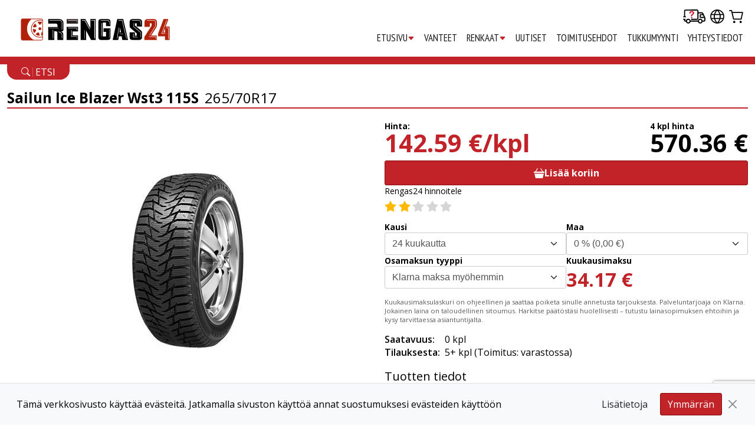

--- FILE ---
content_type: text/html; charset=utf-8
request_url: https://www.rengas24.com/fi/rengas/Sailun/Ice+Blazer+Wst3/265/70R17/169823
body_size: 12248
content:
<!DOCTYPE html>
<html lang="fi">
<head>
	<script>window.dataLayer=window.dataLayer||[];function gtag(){dataLayer.push(arguments)};gtag('consent','default',{'ad_storage':'denied','ad_user_data':'denied','ad_personalization':'denied','analytics_storage':'denied'});dataLayer.push({"event":"view_item","ecommerce":{"currency":"EUR","value":"570.36","items":[{"item_name":"Sailun Ice Blazer Wst3","id":"169823","item_id":"169823","price":"142.59","item_category":"winter_tires","item_category2":"115S","item_variant":"265\/70R17","item_brand":"Sailun","google_business_vertical":"retail"}]}});(function(w,d,s,l,i){w[l]=w[l]||[];w[l].push({'gtm.start':new Date().getTime(),event:'gtm.js'});var f=d.getElementsByTagName(s)[0],j=d.createElement(s),dl=l!='dataLayer'?'&l='+l:'';j.async=true;j.src='https://www.googletagmanager.com/gtm.js?id='+i+dl;f.parentNode.insertBefore(j,f);})(window,document,'script','dataLayer','GTM-5KXWND4J');</script>
	<meta charset="UTF-8">
	<style>html{display:none}</style>
	<title>265/70R17 Sailun Ice Blazer Wst3 115S  · Rengas24</title>
			<link href="/css/reset.min.css" media="all" rel="stylesheet" type="text/css">
		<link href="/css/style.min.css?t=1753356858"
			media="screen, handheld" rel="stylesheet" type="text/css">
		<link rel="stylesheet" type="text/css" href="/css/enhanced.min.css?t=1744606702"
			media="screen and (min-width:40.5em)">
		<!--[if (lt IE 9)&(!IEMobile)]>
		<link rel="stylesheet" type="text/css" href="/css/enhanced.min.css?t=1744606702" />
		<![endif]-->
					<link rel="canonical" href="https://www.rengas24.com/fi/rengas/Sailun/Ice+Blazer+Wst3+115S/265/70R17/169823" />
							<link rel="shortcut icon" href="/images/RP.ico">
		<meta name="Keywords" content="rengas, renkaat, talvirenkaat, kitkarenkaat, nastarenkaat, edulliset renkaat, vanteet, edulliset vanteet, rengasonline, 1001renkaat, Nokian, Continental, Hankook, Triangle">
	<meta name="viewport" content="width=device-width, initial-scale=1">
			<meta name="robots" content="noodp">
		
		<meta property="og:type" content="website">
	<meta property="og:image" content="https://www.rengas24.com/images/logo-200x206.png">
	<meta property="og:url" content="https://www.rengas24.com/">
	<meta property="og:title" content="Rengas24 – Pohjoismaiden suurin rengasmyyjä verkossa">
	<meta property="og:site_name" content="Rengas24 – Pohjoismaiden suurin rengasmyyjä verkossa">
	<meta property="og:description"
		content="Osta renkaat netistä edulliseen hintaan! Rengas24 tarjoaa kesä-, talvi- ja nastarenkaat parhaaseen hintaan."
	>
	<meta name="twitter:image" content="https://www.rengas24.com/images/logo-200x206.png">
	<meta name="twitter:title" content="Rengas24 – Pohjoismaiden suurin rengasmyyjä verkossa">
	<meta name="twitter:card" content="summary_large_image">
	<meta name="twitter:description"
		content="Osta renkaat netistä edulliseen hintaan! Rengas24 tarjoaa kesä-, talvi- ja nastarenkaat parhaaseen hintaan."
	>
		</head>
<body>
	<noscript>
		<iframe src="https://www.googletagmanager.com/ns.html?id=GTM-5KXWND4J" height="0" width="0" style="display:none;visibility:hidden"></iframe>
	</noscript>
	<div id="international-sites-popup" class="hide">
	<div class="inner">
		<div class="europe-map"></div>
		<div class="position-relative p-3">
			<div class="mb-3 fs-5">Valitse kieli</div>
			<div class="d-flex mb-5">
																					<a href="/en/rengas/Sailun/Ice+Blazer+Wst3/265/70R17/169823" class="me-3 border header-content-lang en" aria-label="en"></a>
																	<a href="/fi/rengas/Sailun/Ice+Blazer+Wst3/265/70R17/169823" class="me-3 border header-content-lang fi" aria-label="fi"></a>
												</div>
			<div class="mb-3 fs-5">Kansainväliset sivustot</div>
			<table>
				<tr>
					<td class="pe-2 py-1">
						<img src="/images/header/est_flag.png"
							width="30"
							height="20"
							alt="est"
							class="me-2 border"
							loading="lazy"
						><span>Viro</span>
					</td>
					<td>
						<a href="https://www.rehvidpluss.com" target="_blank" class="link-dark">rehvidpluss.com</a>
					</td>
				</tr>
				<tr>
					<td class="pe-2 py-1">
						<img src="/images/header/fin_flag.png"
							width="30"
							height="20"
							alt="fin"
							class="me-2 border"
							loading="lazy"
						><span>Suomi</span>
					</td>
					<td class="py-1">
						<a href="https://www.rengas24.com" target="_blank" rel="noopener" class="link-dark">rengas24.com</a>
					</td>
				</tr>
				<tr>
					<td class="pe-2 py-1">
						<img src="/images/header/swe_flag.png"
							width="30"
							height="20"
							alt="swe"
							class="me-2 border"
							loading="lazy"
						><span>Ruotsi</span>
					</td>
					<td class="py-1">
						<a href="https://www.däck24.com" target="_blank" rel="noopener" class="link-dark">däck24.com</a>
					</td>
				</tr>
				<tr>
					<td class="pe-2 py-1">
						<img src="/images/header/lat_flag.png"
							width="30"
							height="20"
							alt="lat"
							class="me-2 border"
							loading="lazy"
						><span>Latvia</span>
					</td>
					<td class="py-1">
						<a href="https://www.riepas24.com" target="_blank" rel="noopener" class="link-dark">riepas24.com</a>
					</td>
				</tr>
				<tr>
					<td class="pe-2 py-1">
						<img src="/images/header/lit_flag.png"
							width="30"
							height="20"
							alt="lit"
							class="me-2 border"
							loading="lazy"
						><span>Liettua</span>
					</td>
					<td class="py-1">
						<a href="https://www.padangos24.com" target="_blank" rel="noopener" class="link-dark">padangos24.com</a>
					</td>
				</tr>
			</table>
		</div>
		<div class="cluetip-close">
			<button class="border-0 bg-transparent" onclick="closeConfirm()"><div class="close"></div></button>
		</div>
	</div>
</div>	<header id="menu"><div id="menu-content" class="d-flex flex-column flex-lg-row justify-content-between container-xxl"><div id="package-tracking-box" class="package-tracking-box"><form action="/fi/tavaran-seuraaminen" method="post" class="d-flex flex-column"><label for="order_invoice_no" class="package-tracking-label mb-2 text-uppercase float-start">Lähetyksen seuraaminen</label><input class="form-control m-0" name="order_invoice_no" placeholder="Tilaus numero"><button class="btn btn-primary mt-2 w-100 text-uppercase fw-bold">Etsi</button></form></div><div class="d-flex justify-content-between align-items-center"><a href="/fi/"title="Renkaat"class="navbar-logo d-flex align-align-items-center" ><img src="/images/logo.svg" alt="Rengas24 logo" height="38" class="w-100"></a><div class="navbar-small-screen d-flex flex-nowrap align-items-center ms-3 my-3"><button class="package-tracking-open-button navbar-menu-button" aria-label="Delivery tracking"><img src="/images/icons/delivery_icon.svg" width="38" height="24" class="mx-2 max-w-none" alt="delivery truck"></button><button onclick="internationalSitesPopup()" class="navbar-menu-button" aria-label="Our international sites"><img src="/images/icons/lang_icon.svg" width="24" height="24" class="mx-2 max-w-none" alt="globe"></button><a href="/fi/ostoskori" class="d-flex flex-nowrap align-items-baseline text-decoration-none me-2"><img src="/images/icons/cart_icon.svg"width="24" height="24" class="ms-2 max-w-none" alt="shopping cart" aria-label="Go to Your shopping cart" ><div class="badge bg-primary header-content-shoping-cart"></div></a><button id="main-menu-button" class="ms-1 px-1 d-flex align-items-center justify-content-center bg-white"><img src="/images/icons/list.svg" width="36" height="36" alt="menu icon" class="max-w-none"></button></div></div><nav id="menu-content-links" class="fi d-flex flex-column"><div class="navbar-large-screen align-self-end mt-3"><button class="package-tracking-open-button navbar-menu-button" aria-label="Delivery tracking"><img src="/images/icons/delivery_icon.svg" width="38" height="24" class="mx-1" alt="delivery truck"></button><button onclick="internationalSitesPopup()" class="navbar-menu-button" aria-label="Our international sites"><img src="/images/icons/lang_icon.svg" width="24" height="24" class="mx-1" alt="globe"></button><a href="/fi/ostoskori" class="me-2"><img src="/images/icons/cart_icon.svg"width="24" height="24" class="ms-1" alt="shopping cart" aria-label="Go to Your shopping cart" ><div class="badge bg-primary header-content-shoping-cart"></div></a></div><ul class="mb-3"><li class="mx-2"><a href="https://www.rengas24.com/fi/"class="text-center p-0 ">ETUSIVU<span class="text-primary align-middle"><svg xmlns="http://www.w3.org/2000/svg" width="12" height="12" fill="currentColor" class="bi bi-caret-down-fill" viewBox="0 0 16 16"><path d="M7.247 11.14 2.451 5.658C1.885 5.013 2.345 4 3.204 4h9.592a1 1 0 0 1 .753 1.659l-4.796 5.48a1 1 0 0 1-1.506 0z"/></svg></span></a><ul><li><a href="https://www.rengas24.com/fi/">ETUSIVU</a></li><li><a href="/kesärenkaat">Kesärenkaat</a></li><li><a href="/nastarenkaat">Nastarenkaat</a></li><li><a href="/kitkarenkaat">Kitkarenkaat</a></li><li><a href="/talvirenkaat">Talvirenkaat</a></li><li><a href="/fi/lisävarusteet">Lisätarvikkeet</a></li></ul></li><li class="mx-2"><a href="https://www.rengas24.com/vanteet"class="text-center p-0 ">VANTEET</a></li><li class="mx-2"><a href="https://www.rengas24.com/fi/rengas/autot/-/-/205/55/16/-/-/-/1"class="text-center p-0 ">RENKAAT<span class="text-primary align-middle"><svg xmlns="http://www.w3.org/2000/svg" width="12" height="12" fill="currentColor" class="bi bi-caret-down-fill" viewBox="0 0 16 16"><path d="M7.247 11.14 2.451 5.658C1.885 5.013 2.345 4 3.204 4h9.592a1 1 0 0 1 .753 1.659l-4.796 5.48a1 1 0 0 1-1.506 0z"/></svg></span></a><ul><li><a href="https://www.rengas24.com/fi/rengas/autot/-/-/205/55/16/-/-/-/1">RENKAAT</a></li><li><a href="https://www.rengas24.com/kes%C3%A4renkaat">KESÄRENKAAT</a></li><li><a href="https://www.rengas24.com/nastarenkaat">NASTARENKAAT</a></li><li><a href="https://www.rengas24.com/kitkarenkaat">KITKARENKAAT</a></li></ul></li><li class="mx-2"><a href="https://www.rengas24.com/fi/uutiset"class="text-center p-0 ">UUTISET</a></li><li class="mx-2"><a href="/fi/pitoisuus/TOIMITUSEHDOT"class="text-center p-0 ">TOIMITUSEHDOT</a></li><li class="mx-2"><a href="/fi/pitoisuus/TUKKUMYYNTI"class="text-center p-0 ">TUKKUMYYNTI</a></li><li class="mx-2"><a href="/fi/pitoisuus/YHTEYSTIEDOT"class="text-center p-0 ">YHTEYSTIEDOT</a></li></ul></nav></div>
	</header>
	<div id="red-line" class="d d-sm-block"></div>
<div class="container-xxl">
	<div class="d-none d-sm-block">
	<a href="/fi/rengas" class="text-decoration-none bg-primary text-white text-uppercase py-1 px-4 rounded-bottom-4">
		<img src="/images/icons/search.svg" width="15" height="15" class="svg-white align-middle" alt="magnifiying glass">
		<span class="vr align-middle"></span>
		<span class="align-middle">etsi</span>
	</a>
</div>	<div class="fs-4 my-3 border-bottom-primary">
		<span class="fw-bold me-1">
			Sailun Ice Blazer Wst3 115S		</span>
		265/70R17
			</div>
	<div class="row">
		<div class="col-12 col-lg-6">
	<div class="d-flex flex-column sticky-top">
		<div class="d-flex justify-content-center align-items-center my-3" style="height:450px">
			<img src="/tyre-pattern/450x450/10851.jpg"
				title="Sailun Ice Blazer Wst3"
				alt="Sailun Ice Blazer Wst3"
				id="tyre-pic-large"
				style="max-height:450px"
			>
		</div>
			</div>
</div>		<div class="col-12 col-lg-6">
			<div class="d-flex flex-column gap-2">
				<div class="d-flex justify-content-between mb-3 line-height-28px">
						<div class="d-flex flex-column">
				<div class="fw-bold fs-7">Hinta:</div>
				<span class="text-primary fs-1 fw-bold">
					<span id="product-price" class="fw-bold">
													142.59
											</span>
					€/kpl				</span>
			</div>
				<div class="d-flex flex-column">
					<div class="fw-bold fs-7">
				<span id="product-count" class="fw-bold">4</span>
				kpl hinta			</div>
			<span class="fs-1 fw-bold text-nowrap">
				<span id="price-total" class="fw-bold">570.36</span>
				€
			</span>
			</div>
</div>
<div class="bg-gray3 border p-2 fs-7 d-flex gap-2 align-items-center
	 d-none"
	id="price-alert"
>
	<img src="/images/icons/info.svg" width="32" height="32" alt="info icon" class="svg-secondary">
	<div>
		<span class="fw-bold">Lopullinen hinta näkyy ostoskorissa</span>
		Ja voi poiketa hieman yllä esitetystä.
	</div>
</div>
									<form method="post" action="" id="basket-form-1" onsubmit="return showConfirm(1)" class="d-flex gap-2">
	<div id="content-product-right-amount" class="d-flex">
				<input type="hidden" name="m" value="0">
		<input type="hidden" name="partners" value="24">
	</div>
	<button type="submit"
		name="add_to_basket"
		class="w-100 m-0 py-2 px-4 btn btn-primary d-flex align-items-center justify-content-center gap-1 text-nowrap fw-bold fs-6"
		data-label="add-to-cart-btn"
	>
		<img src="/images/icons/basket3-fill.svg" width="18" height="18" alt="shopping cart icon" class="svg-white">
		Lisää koriin	</button>
			<input type="hidden" name="measure_id" value="169823">
	</form>
								<div class="d-flex flex-column flex-lg-row justify-content-between align-items-start gap-2">
											<div class="estimation">
							Rengas24 hinnoitele<br>
							<div class="rate-2"></div>
						</div>
														</div>
									<div id="content-product-right-calc" class="mt-3">
	<div class="d-flex flex-column gap-2">
		<div class="d-flex flex-column flex-sm-row gap-2">
			<div data-label="content-product-right-calc-select" class="w-100">
				<div class="fw-bold fs-7">Kausi</div>
				<select name="period" class="form-select"><option value="6">6 kuukautta</option>
<option value="12">12 kuukautta</option>
<option value="24" selected="selected">24 kuukautta</option>
</select>
			</div>
			<div data-label="content-product-right-calc-select" class="w-100">
				<div class="fw-bold fs-7">Maa</div>
				<select name="contribution" id="contribution" class="form-select">
					<option value="0">0 % (0,00 €)</option>
<option value="28.52">5 % (28,52 €)</option>
<option value="57.04">10 % (57,04 €)</option>
<option value="85.55">15 % (85,55 €)</option>
<option value="114.07">20 % (114,07 €)</option>
<option value="142.59">25 % (142,59 €)</option>
<option value="171.11">30 % (171,11 €)</option>
<option value="228.14">40 % (228,14 €)</option>
<option value="285.18">50 % (285,18 €)</option>

				</select>
			</div>
		</div>
		<div class="d-flex flex-column flex-sm-row gap-2">
			<div data-label="content-product-right-calc-select" class="w-100">
				<div class="fw-bold fs-7">Osamaksun tyyppi</div>
				<select name="provider" class="form-select">
					<option value="klarna-pay-later">Klarna maksa myöhemmin</option>
					<option value="klarna-pay-in-30-days">Klarna maksa 30 päivässä</option>
				</select>
			</div>
			<div id="content-product-right-calc-payment" class="d-flex flex-column justify-content-center w-100">
				<div class="fw-bold fs-7">Kuukausimaksu</div>
				<span class="text-nowrap text-primary fw-bold fs-2"></span>
			</div>
		</div>
	</div>
	<div class="text-secondary fs-8 mt-2">
		Kuukausimaksulaskuri on ohjeellinen ja saattaa poiketa sinulle annetusta tarjouksesta.
		Palveluntarjoaja on Klarna.
		Jokainen laina on taloudellinen sitoumus.
		Harkitse päätöstäsi huolellisesti – tutustu lainasopimuksen ehtoihin ja kysy tarvittaessa asiantuntijalta.
		<br><br>
	</div>
</div>								<div class="d-flex flex-column flex-sm-row gap-3">
			<div>
			<div>
									<table>
						<tr>
							<td class="fw-semibold pe-2">Saatavuus:</td>
							<td>
																	0
																kpl							</td>
						</tr>
													<tr>
								<td class="fw-semibold pe-2">Tilauksesta:</td>
								<td>
																			5+
																		kpl																			(Toimitus: varastossa)
																	</td>
							</tr>
											</table>
							</div>
					</div>
			</div>				<div class="mb-2 mt-3 fs-5 border-bottom-primary">Tuotten tiedot</div>
				<div class="d-flex justify-content-between flex-column flex-xl-row gap-2">
					<div class="w-100">
						<table class="table w-100 border">
	<tr>
		<td class="p-2 fw-semibold">Rengasmitta:</td>
		<td class="p-2">265/70R17</td>
	</tr>
	<tr class="bg-gray3">
		<td class="p-2 fw-semibold">Rengastyyppi:</td>
		<td class="p-2">Nasta</td>
			</tr>
			<tr class="">
			<td class="p-2 fw-semibold">Nopeusluokka:</td>
			<td class="p-2">180 km/h</td>
		</tr>
				<tr class=" bg-gray3">
			<td class="p-2 fw-semibold">Kuormitusluokka:</td>
			<td class="p-2 d-flex justify-content-start align-items-center flex-nowrap gap-1">
				<div>1215</div>
				<div class="me-2">kg</div>
							</td>
		</tr>
		<tr class="">
		<td class="p-2 fw-semibold">Tuotekoodi:</td>
		<td class="p-2">19321LAT</td>
	</tr>
			<tr class=" bg-gray3">
			<td class="p-2 fw-semibold">On tarkoitettu käytettäväksi vaikeissa lumiolosuhteissa:</td>
			<td class="p-2">Kyllä</td>
		</tr>
				<tr class="">
			<td class="p-2 fw-semibold">Tarkoitettu käytettäväksi pohjoismaisissa sääolosuhteissa:</td>
			<td class="p-2">Kyllä</td>
		</tr>
										</table>											</div>
									</div>
			</div>
		</div>
		<div id="energy-label-info" class="energy-label-info w-100 mt-3">
	<div class="border w-100 p-3 d-flex flex-column gap-3">
		<div>
			<img src="/images/tires-marking/fuel.png"
				alt="fuel icon"
				width="96"
				height="80"
				class="float-start me-2"
			>
			<div>
				<div class="fw-bold">Polttoainetehokkuus</div>
				<p>
					Renkaat voivat olla jopa 1/5 osasyynä ajoneuvosi polttoaineenkulutukseen. Valitsemalla renkaat, joilla on korkea polttoainetehokkuusluokitus, saat enemmän kilometrejä tankillisella ja vähennät CO2-päästöjäsi. Polttoainetehokkuusasteikko vaihtelee luokasta A (paras polttoainetalous) luokkaan E (huonoin polttoainetalous). Tämä mittari riippuu renkaan vierintävastuksesta. Jokaisessa luokassa polttoaineenkulutus kasvaa noin 0,1 litraa jokaista ajettua 100 kilometriä kohden. Yksinkertaisesti sanottuna, polttoainetehokkaat renkaat vaativat vähemmän energiaa rullatakseen. Tämä tarkoittaa lopulta vähemmän käytettyä polttoainetta ja pienempää ympäristövaikutusta!				</p>
			</div>
		</div>
		<div>
			<img src="/images/tires-marking/rain.png"
				alt="rain icon"
				width="96"
				height="80"
				class="float-start me-2"
			>
			<div class="fw-bold">Märkäpito</div>
			<p>
				'Märkäpito' tarkoittaa renkaan kykyä pitää tiestä kiinni märissä olosuhteissa. Huomio! Euroopan unionin luokitus keskittyy vain yhteen märkäpidon osa-alueeseen – renkaan märkäjarrutuskykyyn. Märkäpidon luokitus vaihtelee luokasta A luokkaan E.			</p>
		</div>
		<div>
			<img src="/images/tires-marking/sound.png"
				alt="sound icon"
				width="96"
				height="80"
				class="float-start me-2"
			>
			<div>
				<div class="fw-bold">Meluluokitus</div>
				<p>
					EU:n rengasluokituksissa otetaan myös huomioon ajon aikana syntyvä ulkoinen melu. Valitsemalla renkaan, jolla on hyvä meluluokitus, voit vähentää ajamisen vaikutusta ympäröivään ympäristöön. Melutaso on jaoteltu luokkiin A, B ja C. Renkaan vierintämelu mitataan desibeleinä, ja tarkka arvo näkyy etiketin alaosassa. Matalaääniset renkaat tuottavat 67–71 dB. Korkein taso osoittaa 72–77 dB:n ääniaaltoja. Vain muutaman desibelin nousu merkitsee suurta eroa melutasoissa. Itse asiassa 3 dB:n ero kaksinkertaistaa renkaan tuottaman ulkoisen melun.				</p>
			</div>
		</div>
		<div>
			<img src="/images/tires-marking/snow.png"
				alt="snow icon"
				width="96"
				height="80"
				class="float-start me-2"
			>
			<div>
				<div class="fw-bold">Talvirenkaan kuvake</div>
				<p>
					Lumirengasikoni osoittaa, että rengas soveltuu vaativiin lumisiin olosuhteisiin ja on ensisijaisesti tarkoitettu Etelä-Eurooppaan suunnatuille talvirenkaille. Tämä merkintä löytyy 3PMSF-merkittyjen renkaiden kyljestä, ja siinä on kolmen huipun vuori -symboli, jossa on lumihiutale. Tämä symboli on upotettu tällaisten renkaiden sivuseinään.				</p>
			</div>
		</div>
		<div>
			<img src="/images/tires-marking/ice.png"
				alt="ice icon"
				width="96"
				height="80"
				class="float-start me-2"
			>
			<div>
				<div class="fw-bold">Jäärenkaan kuvake</div>
				<p>
					Jäärengasikoni osoittaa, että rengas tarjoaa lyhyemmän jarrutusmatkan jäisillä teillä talvella, ja se on tarkoitettu vain pohjoismaisille pehmeille renkaille. Kuvassa on jääpuikkosymboli. Tietojemme mukaan tätä merkkiä ei ole upotettu tällaisten renkaiden sivuseinään.				</p>
			</div>
		</div>
									<a href="https://www.rengas24.com/fi/uutinen/UUSI-RENGASMERKINTASTANDARDI" class="align-self-end">Lue lisää &raquo;</a>
	</div>
</div>	</div>
		<div id="content-additional-info" class="mb-5">
		<div class="row">
						<div class="col-12">
									<a name="phone-form"></a>
<div class="my-3 pt-3 fs-5 border-bottom-primary">
			Muita vastaavia tuotteita	</div>
<div class="row mx-0 py-2 bg-gray4 border-gray border-bottom-0">
	<div class="col-6 col-sm-4">Yhtiön nimi & Kuvio</div>
	<div class="col-6 col-sm-3 d-flex flex-row flex-sm-column justify-content-end justify-content-sm-start">
		<div class="me-3">Tyyppi</div>
	</div>
	<div class="col-6 col-sm-2">Mitta & luokitus</div>
	<div class="col-6 col-sm-3 text-right"><span class="me-3">Hinta</span></div>
</div>
<div class="other-sizes bg-gray border-gray">
					<div class="row d-flex align-items-center p-2">
			<div class="col-6 col-sm-4">
				<div class="fw-bold">Goodride</div>
				Sw606
			</div>
			<div class="col-6 col-sm-3 d-flex flex-row flex-sm-column justify-content-end">
				<div class="d-flex flex-column align-items-end align-items-sm-start">
					<span class="fw-bold">Nasta</span>
					<span class="fst-italic text-secondary text-right">
						115T 					</span>
				</div>
			</div>
			<div class="col-6 col-sm-2">
				265/70R17
				<div class="stars-2"></div>
			</div>
			<div class="col-6 col-sm-3 d-flex flex-column align-items-end">
				<div class="mb-1">132.88 €</div>
				<a href="/fi/rengas/Goodride/Sw606+115T/265/70R17/91095" class="btn btn-primary px-2 py-0">katto tuotteida</a>
			</div>
		</div>
					<div class="row d-flex align-items-center p-2 bg-light">
			<div class="col-6 col-sm-4">
				<div class="fw-bold">Hankook</div>
				Winter I*pike X (w429a)
			</div>
			<div class="col-6 col-sm-3 d-flex flex-row flex-sm-column justify-content-end">
				<div class="d-flex flex-column align-items-end align-items-sm-start">
					<span class="fw-bold">Nasta</span>
					<span class="fst-italic text-secondary text-right">
						115T 					</span>
				</div>
			</div>
			<div class="col-6 col-sm-2">
				265/70R17
				<div class="stars-4"></div>
			</div>
			<div class="col-6 col-sm-3 d-flex flex-column align-items-end">
				<div class="mb-1">191.96 €</div>
				<a href="/fi/rengas/Hankook/Winter+I%2Apike+X+%28w429a%29+115T/265/70R17/159428" class="btn btn-primary px-2 py-0">katto tuotteida</a>
			</div>
		</div>
					<div class="row d-flex align-items-center p-2">
			<div class="col-6 col-sm-4">
				<div class="fw-bold">Sonix</div>
				Winter Xpro Studs 77
			</div>
			<div class="col-6 col-sm-3 d-flex flex-row flex-sm-column justify-content-end">
				<div class="d-flex flex-column align-items-end align-items-sm-start">
					<span class="fw-bold">Nasta</span>
					<span class="fst-italic text-secondary text-right">
						115T 					</span>
				</div>
			</div>
			<div class="col-6 col-sm-2">
				265/70R17
				<div class="stars-3"></div>
			</div>
			<div class="col-6 col-sm-3 d-flex flex-column align-items-end">
				<div class="mb-1">120.96 €</div>
				<a href="/fi/rengas/Sonix/Winter+Xpro+Studs+77+115T/265/70R17/194390" class="btn btn-primary px-2 py-0">katto tuotteida</a>
			</div>
		</div>
	</div>
<div id="different-measures-content-form" class="mt-3 d-flex flex-column flex-lg-row justify-content-between flex-wrap gap-3">
	<div class="text-left">
		Et löytänut sopiva? Otta yhteyttä, laitta meille puhelin nimesi ja puhelin numero ottamme itse yhteyttä	</div>
	<form action="" method="post" onsubmit="return sendNameAndPhone()" class="recaptcha d-flex flex-column flex-sm-row flex-nowrap justify-content-end gap-2">
					<input type="text" name="name" placeholder="Teidän nimesi" class="px-3 py-2 border">
			<input type="text" name="phone" placeholder="Puhelin numero" class="px-3 py-2 border" inputmode="tel" autocomplete="tel">
			<input type="submit" name="submit" value="Lähetä" class="btn btn-light">
			</form>
</div>							</div>
		</div>
	</div>
</div>
<div id="tops">
	<div class="column">
		<div class="header">
			<div class="title fi">
									Enitein katsoittu TOP 10 renkaat							</div>
			<div class="icon"></div>
		</div>
															<div class="row">
						<div class="product">
				<div class="pos">1.</div>
				<div class="logo">
					<img src="/company/110x29/54/Pirelli.webp?1686831010"
						width="110"
						height="29"
						alt="Pirelli"
					>
					<br><a href="/fi/rengas/Pirelli/WINTER+ICE+ZERO+2+DOT22+98T+XL/225/50R17/187308">225/50R17 WINTER ICE ZERO 2 DOT22 98T XL</a>
				</div>
				<br class="clearfix">
			</div>
																	<div class="product">
				<div class="pos">2.</div>
				<div class="logo">
					<img src="/company/110x29/54/Pirelli.webp?1686831010"
						width="110"
						height="29"
						alt="Pirelli"
					>
					<br><a href="/fi/rengas/Pirelli/Scorpion+%28s3%29+104W+XL/235/50R20/197284">235/50R20 Scorpion (s3) 104W XL</a>
				</div>
				<br class="clearfix">
			</div>
								<br class="clearfix">
				</div>
																		<div class="row gray">
						<div class="product">
				<div class="pos">3.</div>
				<div class="logo">
					<img src="/company/110x29/54/Pirelli.webp?1686831010"
						width="110"
						height="29"
						alt="Pirelli"
					>
					<br><a href="/fi/rengas/Pirelli/WINTER+ICE+ZERO+2+DOT22+98H+XL/235/45R18/187312">235/45R18 WINTER ICE ZERO 2 DOT22 98H XL</a>
				</div>
				<br class="clearfix">
			</div>
																	<div class="product">
				<div class="pos">4.</div>
				<div class="logo">
					<img src="/company/110x29/71/Kumho.webp?1676984665"
						width="110"
						height="29"
						alt="Kumho"
					>
					<br><a href="/fi/rengas/Kumho/WinterCraft+Ice+Wi32+94T+XL/205/55R16/192489">205/55R16 WinterCraft Ice Wi32 94T XL</a>
				</div>
				<br class="clearfix">
			</div>
								<br class="clearfix">
				</div>
																		<div class="row">
						<div class="product">
				<div class="pos">5.</div>
				<div class="logo">
					<img src="/company/110x29/32/Hankook.webp?1686898903"
						width="110"
						height="29"
						alt="Hankook"
					>
					<br><a href="/fi/rengas/Hankook/Ventus+Prime4+90V+XL/215/45R16/156707">215/45R16 Ventus Prime4 90V XL</a>
				</div>
				<br class="clearfix">
			</div>
																	<div class="product">
				<div class="pos">6.</div>
				<div class="logo">
					<img src="/company/110x29/83/Sava.webp?1676984665"
						width="110"
						height="29"
						alt="Sava"
					>
					<br><a href="/fi/rengas/Sava/ESKIMO+S3%2B+88T/185/65R15/26077">185/65R15 ESKIMO S3+ 88T</a>
				</div>
				<br class="clearfix">
			</div>
								<br class="clearfix">
				</div>
																		<div class="row gray">
						<div class="product">
				<div class="pos">7.</div>
				<div class="logo">
					<img src="/company/110x29/54/Pirelli.webp?1686831010"
						width="110"
						height="29"
						alt="Pirelli"
					>
					<br><a href="/fi/rengas/Pirelli/Winter+Ice+Zero+2+102T+XL/215/65R16/178777">215/65R16 Winter Ice Zero 2 102T XL</a>
				</div>
				<br class="clearfix">
			</div>
																	<div class="product">
				<div class="pos">8.</div>
				<div class="logo">
					<img src="/company/110x29/54/Pirelli.webp?1686831010"
						width="110"
						height="29"
						alt="Pirelli"
					>
					<br><a href="/fi/rengas/Pirelli/POWERGY%E2%84%A2+103V/235/60R18/163203">235/60R18 POWERGY™ 103V</a>
				</div>
				<br class="clearfix">
			</div>
								<br class="clearfix">
				</div>
																		<div class="row">
						<div class="product">
				<div class="pos">9.</div>
				<div class="logo">
					<img src="/company/110x29/147/Winrun.webp?1676984665"
						width="110"
						height="29"
						alt="Winrun"
					>
					<br><a href="/fi/rengas/Winrun/WINTERCROSS+WR12+91S/205/55R16/152093">205/55R16 WINTERCROSS WR12 91S</a>
				</div>
				<br class="clearfix">
			</div>
																	<div class="product">
				<div class="pos">10.</div>
				<div class="logo">
					<img src="/company/110x29/71/Kumho.webp?1676984665"
						width="110"
						height="29"
						alt="Kumho"
					>
					<br><a href="/fi/rengas/Kumho/WinterCraft+Ice+Wi32+92T+XL/185/65R15/192473">185/65R15 WinterCraft Ice Wi32 92T XL</a>
				</div>
				<br class="clearfix">
			</div>
								<br class="clearfix">
				</div>
								</div>
	<div class="column">
		<div class="header">
			<div class="title fi">Enitein katsoittu TOP 10 vanteet</div>
			<div class="icon"></div>
		</div>
																	<div class="row">
										<div class="product">
				<div class="pos">1.</div>
				<div class="logo">
					<img src="/wheel-logo/110x29/BORBET.webp?1552456729"
						alt="BORBET"
						width="110"
						height="29"
					>
					<br>
					<a href="/fi/vanteet/Nissan/Qashqai/05.2021 >/J12 OE with 17 inch (ex. Tekna and e-Power)/17//6,5X17 BORBET N 5-114,3 ET40 CH72,5/67957">6,5X17 BORBET N 5/114,3 ET40 CH72,5</a>
				</div>
				<br class="clearfix">
			</div>
														<div class="product">
				<div class="pos">2.</div>
				<div class="logo">
					<img src="/wheel-logo/110x29/ALUTEC.webp?1552456729"
						alt="ALUTEC"
						width="110"
						height="29"
					>
					<br>
					<a href="/fi/vanteet/Audi/A6/10.2008 - 01.2011/4F OE with 225-55-17/20//8,5X20 ALUTEC ADX.01 5-112 ET45 CH70,1/50167">8,5X20 ALUTEC ADX.01 5/112 ET45 CH70,1</a>
				</div>
				<br class="clearfix">
			</div>
								<br class="clearfix">
				</div>
																				<div class="row gray">
										<div class="product">
				<div class="pos">3.</div>
				<div class="logo">
					<img src="/wheel-logo/110x29/ALUTEC.webp?1552456729"
						alt="ALUTEC"
						width="110"
						height="29"
					>
					<br>
					<a href="/fi/vanteet/Audi/A6/10.2008 - 01.2011/4F OE with 225-55-17/20//8,5X20 ALUTEC ADX.01 5-112 ET45 CH70,1/50170">8,5X20 ALUTEC ADX.01 5/112 ET45 CH70,1</a>
				</div>
				<br class="clearfix">
			</div>
														<div class="product">
				<div class="pos">4.</div>
				<div class="logo">
					<img src="/wheel-logo/110x29/BORBET.webp?1552456729"
						alt="BORBET"
						width="110"
						height="29"
					>
					<br>
					<a href="/fi/vanteet/Hyundai/Tucson/05.2015 - 12.2018/OE with 16 inch/17//6,5X17 BORBET N 5-114,3 ET45 CH72,5/80830">6,5X17 BORBET N 5/114,3 ET45 CH72,5</a>
				</div>
				<br class="clearfix">
			</div>
								<br class="clearfix">
				</div>
																				<div class="row">
										<div class="product">
				<div class="pos">5.</div>
				<div class="logo">
					<img src="/wheel-logo/110x29/AUTEC.webp?1655452072"
						alt="AUTEC"
						width="110"
						height="29"
					>
					<br>
					<a href="/fi/vanteet/Kia/Niro/06.2016 - 06.2022/All types (ex. e-Niro)/17//7,5X17 AUTEC UTECA 5-114,3 ET40 CH70/57196">7,5X17 AUTEC UTECA 5/114,3 ET40 CH70</a>
				</div>
				<br class="clearfix">
			</div>
														<div class="product">
				<div class="pos">6.</div>
				<div class="logo">
					<img src="/wheel-logo/110x29/CMS.webp?1552456729"
						alt="CMS"
						width="110"
						height="29"
					>
					<br>
					<a href="/fi/vanteet/Kia/Ceed/07.2012 - 07.2018/JD SW models with OE 15 inch/18//7,5X18 CMS C27 5-114,3 ET45 CH67,1/66050">7,5X18 CMS C27 5/114,3 ET45 CH67,1</a>
				</div>
				<br class="clearfix">
			</div>
								<br class="clearfix">
				</div>
																				<div class="row gray">
										<div class="product">
				<div class="pos">7.</div>
				<div class="logo">
					<img src="/wheel-logo/110x29/BORBET.webp?1552456729"
						alt="BORBET"
						width="110"
						height="29"
					>
					<br>
					<a href="/fi/vanteet/Kia/Ceed/04.2012 - 07.2018/JD 5 drs. models with OE 17 inch/17//Borbet Y black glossy 7,5x17 5x114.3 ET47 CB72,6 60° 650 kg/81106">Borbet Y black glossy 7,5x17 5x114.3 ET47 CB72,6 60° 650 kg</a>
				</div>
				<br class="clearfix">
			</div>
														<div class="product">
				<div class="pos">8.</div>
				<div class="logo">
					<img src="/wheel-logo/110x29/BORBET.webp?1552456729"
						alt="BORBET"
						width="110"
						height="29"
					>
					<br>
					<a href="/fi/vanteet/Hyundai/Sonata/06.2005 - 09.2010/2.4i ActiveVersion, 2.4i DynamicVersion/18//8,0X18 BORBET N 5-114,3 ET40 CH72,5/61123">8,0X18 BORBET N 5/114,3 ET40 CH72,5</a>
				</div>
				<br class="clearfix">
			</div>
								<br class="clearfix">
				</div>
																				<div class="row">
										<div class="product">
				<div class="pos">9.</div>
				<div class="logo">
					<img src="/wheel-logo/110x29/BORBET.webp?1552456729"
						alt="BORBET"
						width="110"
						height="29"
					>
					<br>
					<a href="/fi/vanteet/Honda/CR-V/10.2018 - 06.2023/All types (ex. Hybrid)/17//7,5X17 BORBET Y 5-114,3 ET40 CH72,5/60742">7,5X17 BORBET Y 5/114,3 ET40 CH72,5</a>
				</div>
				<br class="clearfix">
			</div>
														<div class="product">
				<div class="pos">10.</div>
				<div class="logo">
					<img src="/wheel-logo/110x29/BORBET.webp?1552456729"
						alt="BORBET"
						width="110"
						height="29"
					>
					<br>
					<a href="/fi/vanteet/Kia/Xceed/10.2019 >/OE with 235-45-18/18//7,5X18 BORBET N 5-114,3 ET45 CH72,5/60976">7,5X18 BORBET N 5/114,3 ET45 CH72,5</a>
				</div>
				<br class="clearfix">
			</div>
								<br class="clearfix">
				</div>
								</div>
	<br class="clearfix">
</div><div class="mt-5">
	<div class="d-block d-lg-none">
		<div class="container">
	<div class="slider-container-inline bg-white mt-4 mb-5 rounded-2 d-flex flex-column justify-content-center align-items-center">
		<div class="search-box-tabs bg-white d-flex align-items-center overflow-hidden border mx-2">
	<button
				id="search-box-button-tyres"
		class="search-box-tab p-2 fw-bold link-dark text-uppercase text-decoration-none d-flex flex-column flex-sm-row align-items-center
			justify-content-center bg-primary text-white		"
	>
		<img src="/images/icons/tyre.svg" width="24" height="24" class="mx-1" alt="car tyre"
		>renkaat	</button>
	<button
		onClick="window.location.href='/fi/vanteet'"
		id="search-box-button-wheels"
		class="search-box-tab p-2 fw-bold link-dark text-uppercase text-decoration-none d-flex flex-column flex-sm-row align-items-center
			justify-content-center		"
	>
		<img src="/images/icons/wheel.svg" width="24" height="24" class="mx-1" alt="car wheel">
		vanteet	</button>
			<button
			onClick="window.location.href='/fi/lisävarusteet'"
			id="search-box-button-accessories"
			class="search-box-tab p-2 fw-bold link-dark text-uppercase text-decoration-none d-flex flex-column flex-sm-row align-items-center
				justify-content-center"
		>
			<img src="/images/icons/accessory.svg" width="24" height="24" class="mx-1" alt="tools">
			lisävarusteet		</button>
	</div>		<div id="search-box-tab-tyres" class="text-left w-100">
		<form action="/fi/rengas" method="get" class="w-100 mt-3">
		<div class="text-uppercase fw-bold mb-2">Rengashaku mittojen mukaan</div>
		<div id="content-search-fields">
			<div class="d-flex flex-row flex-md-column gap-2">
				<div class="d-flex flex-column flex-md-row w-100 gap-2">
					<div class="form-group w-100">
						<label id="label-vehicle_type">Ajoneuvotyyppi</label>
						<select name="vehicle_type" id="form-vehicle_type" class="form-select" aria-labelledby="label-vehicle_type">
							<option value="">Kaikki</option>
															<option value="autot">Autot</option>
															<option value="maasturi">Maasturi</option>
															<option value="pakettiautot">Pakettiautot</option>
															<option value="moottoripyora">Moottoripyörä</option>
													</select>
					</div>
					<div class="form-group w-100">
						<label id="label-type_id">Rengastyyppi</label>
						<select name="type_id" id="type_id" class="form-select" aria-labelledby="label-type_id"></select>
					</div>
					<div class="form-group w-100">
						<label id="label-company_id">Merkki</label>
						<select name="company_id" id="company_id" class="form-select" aria-labelledby="label-company_id">
						</select>
					</div>
				</div>
				<div class="d-flex flex-column flex-md-row w-100 gap-2">
					<div class="form-group w-100">
						<label id="label-width_id">Leveys</label>
						<select name="width_id" id="width_id" class="form-select" aria-labelledby="label-width_id"></select>
					</div>
					<div class="form-group w-100">
						<label id="label-height_id">Korkeus</label>
						<select name="height_id" id="height_id" class="form-select" aria-labelledby="label-height_id"></select>
					</div>
					<div class="form-group w-100">
						<label id="label-diameter_id">Halk.</label>
						<select name="diameter_id" id="diameter_id" class="form-select" aria-labelledby="label-diameter_id">
						</select>
					</div>
				</div>
				<div class="w-100 second-tyre-measure hide">
					<div class="d-flex flex-column flex-md-row w-100 gap-2">
						<div class="form-group w-100">
							<label id="label-width_id2">Leveys 2</label>
							<select name="width_id2" id="width_id2" class="form-select" aria-labelledby="label-width_id2">
							</select>
						</div>
						<div class="form-group w-100">
							<label id="label-height_id2">Korkeus 2</label>
							<select name="height_id2" id="height_id2" class="form-select" aria-labelledby="label-height_id2">
							</select>
						</div>
						<div class="form-group w-100">
							<label id="label-diameter_id2">Halk. 2</label>
							<select name="diameter_id2" id="diameter_id2" class="form-select" aria-labelledby="label-diameter_id2"
							></select>
						</div>
					</div>
				</div>
			</div>
			<div class="d-flex flex-row w-100 gap-2 mt-2">
				<div class="form-group me-2 mb-2 d-flex align-items-center flex-2">
					<input type="checkbox" name="search_front_back_dimension" id="search-front-back-dimension" value="1" class="form-check-input">
					<label class="form-check-label" for="search-front-back-dimension">Etsi kaksi rengasmitta</label>
				</div>
				<div class="form-group flex-1">
					<button type="submit" class="btn btn-primary w-100 fs-6 fw-bold d-flex align-items-center justify-content-center" name="submit-btn">
						<img src="/images/icons/search.svg" width="18" height="18" class="mx-1 align-middle svg-white" alt="magnifying glass">
						<span class="align-middle fw-bold">Etsi</span>
					</button>
				</div>
			</div>
		</div>
	</form>
</div>	</div>
</div>	</div>
</div><div id="confirmation-message" class="hide">
	<p class="confirmation-small-text">Onnistuneesti lisätty ostoskoriisi:</p>
	<p id="confirmation-big-text"><strong></strong> <span></span></p>
	<p class="confirmation-medium-text">
		Määrä: <span class="pattern-count"></span> kpl<br>
		<span class="red">(tuotteiten määrä on mahdollinen vaihta ostoskorilla)</span><br>
		<span class="red delivery"></span>
	</p>
	<a class="confirmation-continue-button" onclick="closeConfirm(1)">Jatka ostoksia</a>
	<div class="confirmation-spacer-button">&nbsp;</div>
	<a href="/fi/ostoskori" class="confirmation-checkout-button">Vahvista tilaus</a>
	<br class="clearfix">
		<div id="confirmation-message-products" class="hide">
		<div class="fw-bold my-2">Asiakkaat ketkä valitsivat tämän tuotteen, ostivat myös seuraavia tuotteita</div>
		<div class="products row"></div>
		<div id="spinner-content-loader" class="hide"><div class="spinner"></div></div>
	</div>
</div>
<div id="comparsion-message" class="hide">
	<p class="confirmation-medium-text">Lisätty vertailun</p>
	<p class="confirmation-medium-text hide">Poistettu vertailusta</p>
	<a class="confirmation-continue-button" onclick="closeConfirm()">Sulje</a>
	<div class="confirmation-spacer-button">&nbsp;</div>
	<a href="/fi/vertailu" class="confirmation-checkout-button">Vertaille</a>
</div>
	<footer>
		<div class="container-xxl">
			<div class="row mx-1">
				<div class="col-12 logo">
					<img src="/images/logo.svg" alt="Rengas24 logo" width="183" height="33" loading="lazy">
				</div>
				<div class="col-sm-6 col-lg-3 p-3">
					<strong>Rehvid Pluss OÜ</strong><br>
					<a href="/fi/pitoisuus/YHTEYSTIEDOT" class="fw-bold">
						Verkkokaupan asiakaspalvelu					</a>
					<br>
					Sähköposti: <a href="&#109;&#97;&#105;&#108;&#116;&#111;&#58;%6d%79%79%6e%74%69@%72%65%6e%67%61%73%32%34.%63%6f%6d" >&#x6d;&#x79;&#x79;&#x6e;&#x74;&#x69;&#x40;&#x72;&#x65;&#x6e;&#x67;&#x61;&#x73;&#x32;&#x34;&#x2e;&#x63;&#x6f;&#x6d;</a><br>
					Tel: 046 577 2536
				</div>
				<div class="col-sm-6 col-lg-3 p-3">
					<strong>Apua ja tietoa</strong><br>
					<a href="/fi/pitoisuus/TOIMITUSEHDOT">Toimitusehdot</a><br>
					<a href="/fi/tavaran-seuraaminen">Lähetyksen seuraaminen</a><br>
					<a href="/fi/takuu-edellytykset">Palautuskäytäntö</a><br>
					<a href="/fi/myyntiehdot">Myyntiehdot</a><br>
					<a href="/fi/tuotto-edellytykset">Takuuehdot</a><br>
					<a href="/fi/pitoisuus/privacy-policy">Tietosuojakäytäntö</a>
				</div>
				<div class="col-sm-6 col-lg-3 p-3">
					<strong>Renkaat ja vanteet</strong><br>
											<a href="/vanteet" title="Vanteet - löydä itsellesi sopivat">Vanteet</a><br>
						<a href="/kitkarenkaat" title="Kitkarenkaat - löydä itsellesi sopivat">Kitkarenkaat</a><br>
						<a href="/nastarenkaat" title="Nastarenkaat - löydä itsellesi sopivat">Nastarenkaat</a><br>
						<a href="/kesärenkaat" title="Kesärenkaat - löydä itsellesi sopivat">Kesärenkaat</a><br>
						<a href="/talvirenkaat" title="Talvirenkaat - löydä itsellesi sopivat">Talvirenkaat</a>
									</div>
				<div class="col-sm-6 col-lg-3 p-3">
					<strong>Lisävarusteet</strong><br>
					<a href="/fi/lis%C3%A4varusteet/Akud">Auton akut</a><br>
					<a href="/fi/lis%C3%A4varusteet/T%C3%B6%C3%B6riistad-Seadmed">Työkalut</a><br>
					<a href="/fi/lis%C3%A4varusteet/Autokeemia">Autokemia</a>
				</div>
			</div>
		</div>
	</footer>
	<div class="footer-brands"><a href="/bridgestone-renkaat"><img src="/images/footer/bridgestone.webp" alt="Bridgestone" width="160" height="30" loading="lazy"></a><a href="/toyo-renkaat"><img src="/images/footer/toyo-tires.webp" alt="Toyo" width="150" height="30" loading="lazy"></a><a href="/nokian-renkaat"><img src="/images/footer/nokian.webp?1" alt="Nokian" width="89" height="30" loading="lazy"></a><a href="/michelin-renkaat"><img src="/images/footer/michelin.webp" alt="Michelin" width="83" height="30" loading="lazy"></a><a href="/goodyear-renkaat"><img src="/images/footer/goodyear.webp?1" alt="Goodyear" width="149" height="30" loading="lazy"></a><a href="/continental-renkaat"><img src="/images/footer/continental.webp?1" alt="Continental" width="150" height="30" loading="lazy"></a><a href="/sava-renkaat"><img src="/images/footer/sava.webp?1" alt="Sava" width="87" height="30" loading="lazy"></a><a href="/pirelli-renkaat"><img src="/images/footer/pirelli.webp?1" alt="Pirelli" width="109" height="30" loading="lazy"></a><a href="/hankook-renkaat"><img src="/images/footer/hankook.webp" alt="Hankook" width="160" height="30" loading="lazy"></a><a href="/landsail-renkaat"><img src="/images/footer/landsail.webp" alt="Landsail" width="117" height="30" loading="lazy"></a><a href="/winrun-renkaat"><img src="/images/footer/winrun.webp?1" alt="Winrun" width="103" height="30" loading="lazy"></a><img src="/images/footer/momo-tires.webp?1" alt="Momo Tires" width="60" height="30" loading="lazy"><a href="/yokohama-renkaat"><img src="/images/footer/yokohama.webp" alt="Yokohama" width="137" height="30" loading="lazy"></a><a href="/triangle-renkaat"><img src="/images/footer/triangle.webp" alt="Triangle" width="151" height="30" loading="lazy"></a><a href="/sailun-renkaat"><img src="/images/footer/sailun.webp" alt="Sailun" width="144" height="30" loading="lazy"></a><a href="/vredestein-renkaat"><img src="/images/footer/vredestein.webp" alt="Vredestein" width="93" height="30" loading="lazy"></a><a href="/trazano-renkaat"><img src="/images/footer/trazano.webp" alt="Trazano" width="130" height="30" loading="lazy"></a><a href="/atlander-renkaat"><img src="/images/footer/atlander.webp" alt="Atlander" width="156" height="30" loading="lazy"></a><div class="text-secondary my-2">2026 Rehvid Pluss OÜ pitää kaikki oikeudet</div></div>
		<div id="pop-up-bg" class="hide"></div>
			<div id="cookie-approval" class="bg-light p-3 border-top">
			<div class="container-xxl">
				<div class="d-flex flex-column flex-md-row align-items-center justify-content-between gap-3">
					<p class="mb-md-0">
						Tämä verkkosivusto käyttää evästeitä. Jatkamalla sivuston käyttöä annat suostumuksesi evästeiden käyttöön					</p>
					<div class="d-flex gap-2 align-items-center">
						<a href="/fi/pitoisuus/cookies" class="btn btn-link text-decoration-none me-2 text-nowrap">
							Lisätietoja						</a>
						<button class="btn btn-primary text-nowrap" onclick="return CookieConsent.getIt()">Ymmärrän</button>
						<button type="button" class="btn-close ms-2" aria-label="Close" onclick="return CookieConsent.close()"></button>
					</div>
				</div>
			</div>
		</div>
		<script>
<!--
var type_id='',diameter_id='',height_id='',
width_id='',diameter_id2='',height_id2='',
width_id2='',company_id='',search_front_back_dimension=(!!height_id2 && !!width_id2 && !!diameter_id2),
all='Kaikki';
//-->
</script>	<script src="/js/libs/jquery-1.11.2.min.js"></script>
	<script src="/js/libs/jquery.cluetip.min.js"></script>
	<script src="/js/libs/jquery-ui.min.js"></script>
	<script src="/js/libs/jquery.mousewheel.min.js"></script>
	<script src="/js/libs/jquery.jscrollpane.min.js"></script>
	<script src="https://apis.google.com/js/platform.js" async defer></script>
		<script src="/js/global-fi.js?t=1768998308"></script>
			<script src="https://www.google.com/recaptcha/api.js?render=6Lfx0kkaAAAAAISHl6EYXDCjD59h3Wt1DJm2Y2Jc"></script>
		<script><!--
		function sendNameAndPhone() {
	$.ajax({
		dataType : 'json',
		url : '?return-for-ajax=1',
		method : 'POST',
		data : $('#different-measures-content-form form').serialize(),
		success : function() {
			$('#different-measures-content-form form').html('Teidän nimesi ja puhelin numero on lähetetty meille, ottamme yhteyttä mahdollisen pian');
		}
	});
	return false;
}$('.energy-label-info-open-button').click(function(e) {
	e.stopPropagation();
	$('#energy-label-info').slideToggle();
});
$('.storage-info-open-button').click(function(e) {
	e.stopPropagation();
	$('#storage-info').slideToggle();
});
$('#load-index-button').click(function(e) {
	e.stopPropagation();
	$('#load-index-box').toggle();
});		$(function() {
							grecaptcha.ready(function() {
					grecaptcha.execute('6Lfx0kkaAAAAAISHl6EYXDCjD59h3Wt1DJm2Y2Jc', {action: 'booking'}).then(function(token) {
						$('.recaptcha').prepend('<input type="hidden" name="g-recaptcha-response" value="' + token + '">');
					});
				});
						$('#content-product-right-amount #increase, #content-product-right-amount #decrease').click(function() {
	let isOddAmountProhibited = false;
	let current = parseInt($('#content-product-right-amount input[type="text"]').val(), 10);
	let m = parseInt($('#content-product-right-amount input[name="m"]').val() ?? 0);
	let partners = parseInt($('#content-product-right-amount input[name="partners"]').val() ?? 0);

	if ($(this).attr('id') == 'decrease') {
		if (current > 1) {
			current -= 1;
			$('#content-product-right-amount input[type="text"]').val(current);
			$('#product-count').html(current);
			$('#price-total').html(($('#product-price').text() * (current)).toFixed(2));
		}
	}
	else {
		if (current < m + partners) {
			current += 1;
			$('#content-product-right-amount input[type="text"]').val(current);
			$('#product-count').html(current);
			$('#price-total').html(($('#product-price').text() * (current)).toFixed(2));
		}
	}
	if (isOddAmountProhibited === true && current % 2 !== 0) {
		$('div[data-label="tyre-can-be-ordered-in-pairs-msg"]').removeClass('hide');
		$('button[data-label="add-to-cart-btn"]').prop('disabled', true);
	}
	else {
		$('div[data-label="tyre-can-be-ordered-in-pairs-msg"]').addClass('hide');
		$('button[data-label="add-to-cart-btn"]').prop('disabled', false);
	}
	if (current > m && m != 0) {
		$('#price-alert').removeClass('d-none');
	}
	else {
		$('#price-alert').addClass('d-none');
	}
	let percentageCounter = 0;

	$('#contribution').find('option').each(function() {
		const newValue = $('#price-total').text() * percentageCounter / 100;

		$(this).val(newValue.toFixed(2));
		$(this).text(percentageCounter + ' % (' + newValue.toFixed(2).replace('.', ',') + ' €)');
		percentageCounter += percentageCounter < 30 ? 5 : 10;
	});
	calculateTyreMonthlyPayment();
	return false;
});calculateTyreMonthlyPayment();
initTiresSearch();

$('#form-vehicle_type, #form-bottom-vehicle_type').change(function() {
	initTiresSearch(1);
});
switchTwoMeasureSearch();
$('#search-front-back-dimension').change(() => {
	switchTwoMeasureSearch();
});					});
	//--></script>
	</body>
</html>

--- FILE ---
content_type: text/html; charset=utf-8
request_url: https://www.google.com/recaptcha/api2/anchor?ar=1&k=6Lfx0kkaAAAAAISHl6EYXDCjD59h3Wt1DJm2Y2Jc&co=aHR0cHM6Ly93d3cucmVuZ2FzMjQuY29tOjQ0Mw..&hl=en&v=PoyoqOPhxBO7pBk68S4YbpHZ&size=invisible&anchor-ms=20000&execute-ms=30000&cb=tuvg6y5ujke0
body_size: 48753
content:
<!DOCTYPE HTML><html dir="ltr" lang="en"><head><meta http-equiv="Content-Type" content="text/html; charset=UTF-8">
<meta http-equiv="X-UA-Compatible" content="IE=edge">
<title>reCAPTCHA</title>
<style type="text/css">
/* cyrillic-ext */
@font-face {
  font-family: 'Roboto';
  font-style: normal;
  font-weight: 400;
  font-stretch: 100%;
  src: url(//fonts.gstatic.com/s/roboto/v48/KFO7CnqEu92Fr1ME7kSn66aGLdTylUAMa3GUBHMdazTgWw.woff2) format('woff2');
  unicode-range: U+0460-052F, U+1C80-1C8A, U+20B4, U+2DE0-2DFF, U+A640-A69F, U+FE2E-FE2F;
}
/* cyrillic */
@font-face {
  font-family: 'Roboto';
  font-style: normal;
  font-weight: 400;
  font-stretch: 100%;
  src: url(//fonts.gstatic.com/s/roboto/v48/KFO7CnqEu92Fr1ME7kSn66aGLdTylUAMa3iUBHMdazTgWw.woff2) format('woff2');
  unicode-range: U+0301, U+0400-045F, U+0490-0491, U+04B0-04B1, U+2116;
}
/* greek-ext */
@font-face {
  font-family: 'Roboto';
  font-style: normal;
  font-weight: 400;
  font-stretch: 100%;
  src: url(//fonts.gstatic.com/s/roboto/v48/KFO7CnqEu92Fr1ME7kSn66aGLdTylUAMa3CUBHMdazTgWw.woff2) format('woff2');
  unicode-range: U+1F00-1FFF;
}
/* greek */
@font-face {
  font-family: 'Roboto';
  font-style: normal;
  font-weight: 400;
  font-stretch: 100%;
  src: url(//fonts.gstatic.com/s/roboto/v48/KFO7CnqEu92Fr1ME7kSn66aGLdTylUAMa3-UBHMdazTgWw.woff2) format('woff2');
  unicode-range: U+0370-0377, U+037A-037F, U+0384-038A, U+038C, U+038E-03A1, U+03A3-03FF;
}
/* math */
@font-face {
  font-family: 'Roboto';
  font-style: normal;
  font-weight: 400;
  font-stretch: 100%;
  src: url(//fonts.gstatic.com/s/roboto/v48/KFO7CnqEu92Fr1ME7kSn66aGLdTylUAMawCUBHMdazTgWw.woff2) format('woff2');
  unicode-range: U+0302-0303, U+0305, U+0307-0308, U+0310, U+0312, U+0315, U+031A, U+0326-0327, U+032C, U+032F-0330, U+0332-0333, U+0338, U+033A, U+0346, U+034D, U+0391-03A1, U+03A3-03A9, U+03B1-03C9, U+03D1, U+03D5-03D6, U+03F0-03F1, U+03F4-03F5, U+2016-2017, U+2034-2038, U+203C, U+2040, U+2043, U+2047, U+2050, U+2057, U+205F, U+2070-2071, U+2074-208E, U+2090-209C, U+20D0-20DC, U+20E1, U+20E5-20EF, U+2100-2112, U+2114-2115, U+2117-2121, U+2123-214F, U+2190, U+2192, U+2194-21AE, U+21B0-21E5, U+21F1-21F2, U+21F4-2211, U+2213-2214, U+2216-22FF, U+2308-230B, U+2310, U+2319, U+231C-2321, U+2336-237A, U+237C, U+2395, U+239B-23B7, U+23D0, U+23DC-23E1, U+2474-2475, U+25AF, U+25B3, U+25B7, U+25BD, U+25C1, U+25CA, U+25CC, U+25FB, U+266D-266F, U+27C0-27FF, U+2900-2AFF, U+2B0E-2B11, U+2B30-2B4C, U+2BFE, U+3030, U+FF5B, U+FF5D, U+1D400-1D7FF, U+1EE00-1EEFF;
}
/* symbols */
@font-face {
  font-family: 'Roboto';
  font-style: normal;
  font-weight: 400;
  font-stretch: 100%;
  src: url(//fonts.gstatic.com/s/roboto/v48/KFO7CnqEu92Fr1ME7kSn66aGLdTylUAMaxKUBHMdazTgWw.woff2) format('woff2');
  unicode-range: U+0001-000C, U+000E-001F, U+007F-009F, U+20DD-20E0, U+20E2-20E4, U+2150-218F, U+2190, U+2192, U+2194-2199, U+21AF, U+21E6-21F0, U+21F3, U+2218-2219, U+2299, U+22C4-22C6, U+2300-243F, U+2440-244A, U+2460-24FF, U+25A0-27BF, U+2800-28FF, U+2921-2922, U+2981, U+29BF, U+29EB, U+2B00-2BFF, U+4DC0-4DFF, U+FFF9-FFFB, U+10140-1018E, U+10190-1019C, U+101A0, U+101D0-101FD, U+102E0-102FB, U+10E60-10E7E, U+1D2C0-1D2D3, U+1D2E0-1D37F, U+1F000-1F0FF, U+1F100-1F1AD, U+1F1E6-1F1FF, U+1F30D-1F30F, U+1F315, U+1F31C, U+1F31E, U+1F320-1F32C, U+1F336, U+1F378, U+1F37D, U+1F382, U+1F393-1F39F, U+1F3A7-1F3A8, U+1F3AC-1F3AF, U+1F3C2, U+1F3C4-1F3C6, U+1F3CA-1F3CE, U+1F3D4-1F3E0, U+1F3ED, U+1F3F1-1F3F3, U+1F3F5-1F3F7, U+1F408, U+1F415, U+1F41F, U+1F426, U+1F43F, U+1F441-1F442, U+1F444, U+1F446-1F449, U+1F44C-1F44E, U+1F453, U+1F46A, U+1F47D, U+1F4A3, U+1F4B0, U+1F4B3, U+1F4B9, U+1F4BB, U+1F4BF, U+1F4C8-1F4CB, U+1F4D6, U+1F4DA, U+1F4DF, U+1F4E3-1F4E6, U+1F4EA-1F4ED, U+1F4F7, U+1F4F9-1F4FB, U+1F4FD-1F4FE, U+1F503, U+1F507-1F50B, U+1F50D, U+1F512-1F513, U+1F53E-1F54A, U+1F54F-1F5FA, U+1F610, U+1F650-1F67F, U+1F687, U+1F68D, U+1F691, U+1F694, U+1F698, U+1F6AD, U+1F6B2, U+1F6B9-1F6BA, U+1F6BC, U+1F6C6-1F6CF, U+1F6D3-1F6D7, U+1F6E0-1F6EA, U+1F6F0-1F6F3, U+1F6F7-1F6FC, U+1F700-1F7FF, U+1F800-1F80B, U+1F810-1F847, U+1F850-1F859, U+1F860-1F887, U+1F890-1F8AD, U+1F8B0-1F8BB, U+1F8C0-1F8C1, U+1F900-1F90B, U+1F93B, U+1F946, U+1F984, U+1F996, U+1F9E9, U+1FA00-1FA6F, U+1FA70-1FA7C, U+1FA80-1FA89, U+1FA8F-1FAC6, U+1FACE-1FADC, U+1FADF-1FAE9, U+1FAF0-1FAF8, U+1FB00-1FBFF;
}
/* vietnamese */
@font-face {
  font-family: 'Roboto';
  font-style: normal;
  font-weight: 400;
  font-stretch: 100%;
  src: url(//fonts.gstatic.com/s/roboto/v48/KFO7CnqEu92Fr1ME7kSn66aGLdTylUAMa3OUBHMdazTgWw.woff2) format('woff2');
  unicode-range: U+0102-0103, U+0110-0111, U+0128-0129, U+0168-0169, U+01A0-01A1, U+01AF-01B0, U+0300-0301, U+0303-0304, U+0308-0309, U+0323, U+0329, U+1EA0-1EF9, U+20AB;
}
/* latin-ext */
@font-face {
  font-family: 'Roboto';
  font-style: normal;
  font-weight: 400;
  font-stretch: 100%;
  src: url(//fonts.gstatic.com/s/roboto/v48/KFO7CnqEu92Fr1ME7kSn66aGLdTylUAMa3KUBHMdazTgWw.woff2) format('woff2');
  unicode-range: U+0100-02BA, U+02BD-02C5, U+02C7-02CC, U+02CE-02D7, U+02DD-02FF, U+0304, U+0308, U+0329, U+1D00-1DBF, U+1E00-1E9F, U+1EF2-1EFF, U+2020, U+20A0-20AB, U+20AD-20C0, U+2113, U+2C60-2C7F, U+A720-A7FF;
}
/* latin */
@font-face {
  font-family: 'Roboto';
  font-style: normal;
  font-weight: 400;
  font-stretch: 100%;
  src: url(//fonts.gstatic.com/s/roboto/v48/KFO7CnqEu92Fr1ME7kSn66aGLdTylUAMa3yUBHMdazQ.woff2) format('woff2');
  unicode-range: U+0000-00FF, U+0131, U+0152-0153, U+02BB-02BC, U+02C6, U+02DA, U+02DC, U+0304, U+0308, U+0329, U+2000-206F, U+20AC, U+2122, U+2191, U+2193, U+2212, U+2215, U+FEFF, U+FFFD;
}
/* cyrillic-ext */
@font-face {
  font-family: 'Roboto';
  font-style: normal;
  font-weight: 500;
  font-stretch: 100%;
  src: url(//fonts.gstatic.com/s/roboto/v48/KFO7CnqEu92Fr1ME7kSn66aGLdTylUAMa3GUBHMdazTgWw.woff2) format('woff2');
  unicode-range: U+0460-052F, U+1C80-1C8A, U+20B4, U+2DE0-2DFF, U+A640-A69F, U+FE2E-FE2F;
}
/* cyrillic */
@font-face {
  font-family: 'Roboto';
  font-style: normal;
  font-weight: 500;
  font-stretch: 100%;
  src: url(//fonts.gstatic.com/s/roboto/v48/KFO7CnqEu92Fr1ME7kSn66aGLdTylUAMa3iUBHMdazTgWw.woff2) format('woff2');
  unicode-range: U+0301, U+0400-045F, U+0490-0491, U+04B0-04B1, U+2116;
}
/* greek-ext */
@font-face {
  font-family: 'Roboto';
  font-style: normal;
  font-weight: 500;
  font-stretch: 100%;
  src: url(//fonts.gstatic.com/s/roboto/v48/KFO7CnqEu92Fr1ME7kSn66aGLdTylUAMa3CUBHMdazTgWw.woff2) format('woff2');
  unicode-range: U+1F00-1FFF;
}
/* greek */
@font-face {
  font-family: 'Roboto';
  font-style: normal;
  font-weight: 500;
  font-stretch: 100%;
  src: url(//fonts.gstatic.com/s/roboto/v48/KFO7CnqEu92Fr1ME7kSn66aGLdTylUAMa3-UBHMdazTgWw.woff2) format('woff2');
  unicode-range: U+0370-0377, U+037A-037F, U+0384-038A, U+038C, U+038E-03A1, U+03A3-03FF;
}
/* math */
@font-face {
  font-family: 'Roboto';
  font-style: normal;
  font-weight: 500;
  font-stretch: 100%;
  src: url(//fonts.gstatic.com/s/roboto/v48/KFO7CnqEu92Fr1ME7kSn66aGLdTylUAMawCUBHMdazTgWw.woff2) format('woff2');
  unicode-range: U+0302-0303, U+0305, U+0307-0308, U+0310, U+0312, U+0315, U+031A, U+0326-0327, U+032C, U+032F-0330, U+0332-0333, U+0338, U+033A, U+0346, U+034D, U+0391-03A1, U+03A3-03A9, U+03B1-03C9, U+03D1, U+03D5-03D6, U+03F0-03F1, U+03F4-03F5, U+2016-2017, U+2034-2038, U+203C, U+2040, U+2043, U+2047, U+2050, U+2057, U+205F, U+2070-2071, U+2074-208E, U+2090-209C, U+20D0-20DC, U+20E1, U+20E5-20EF, U+2100-2112, U+2114-2115, U+2117-2121, U+2123-214F, U+2190, U+2192, U+2194-21AE, U+21B0-21E5, U+21F1-21F2, U+21F4-2211, U+2213-2214, U+2216-22FF, U+2308-230B, U+2310, U+2319, U+231C-2321, U+2336-237A, U+237C, U+2395, U+239B-23B7, U+23D0, U+23DC-23E1, U+2474-2475, U+25AF, U+25B3, U+25B7, U+25BD, U+25C1, U+25CA, U+25CC, U+25FB, U+266D-266F, U+27C0-27FF, U+2900-2AFF, U+2B0E-2B11, U+2B30-2B4C, U+2BFE, U+3030, U+FF5B, U+FF5D, U+1D400-1D7FF, U+1EE00-1EEFF;
}
/* symbols */
@font-face {
  font-family: 'Roboto';
  font-style: normal;
  font-weight: 500;
  font-stretch: 100%;
  src: url(//fonts.gstatic.com/s/roboto/v48/KFO7CnqEu92Fr1ME7kSn66aGLdTylUAMaxKUBHMdazTgWw.woff2) format('woff2');
  unicode-range: U+0001-000C, U+000E-001F, U+007F-009F, U+20DD-20E0, U+20E2-20E4, U+2150-218F, U+2190, U+2192, U+2194-2199, U+21AF, U+21E6-21F0, U+21F3, U+2218-2219, U+2299, U+22C4-22C6, U+2300-243F, U+2440-244A, U+2460-24FF, U+25A0-27BF, U+2800-28FF, U+2921-2922, U+2981, U+29BF, U+29EB, U+2B00-2BFF, U+4DC0-4DFF, U+FFF9-FFFB, U+10140-1018E, U+10190-1019C, U+101A0, U+101D0-101FD, U+102E0-102FB, U+10E60-10E7E, U+1D2C0-1D2D3, U+1D2E0-1D37F, U+1F000-1F0FF, U+1F100-1F1AD, U+1F1E6-1F1FF, U+1F30D-1F30F, U+1F315, U+1F31C, U+1F31E, U+1F320-1F32C, U+1F336, U+1F378, U+1F37D, U+1F382, U+1F393-1F39F, U+1F3A7-1F3A8, U+1F3AC-1F3AF, U+1F3C2, U+1F3C4-1F3C6, U+1F3CA-1F3CE, U+1F3D4-1F3E0, U+1F3ED, U+1F3F1-1F3F3, U+1F3F5-1F3F7, U+1F408, U+1F415, U+1F41F, U+1F426, U+1F43F, U+1F441-1F442, U+1F444, U+1F446-1F449, U+1F44C-1F44E, U+1F453, U+1F46A, U+1F47D, U+1F4A3, U+1F4B0, U+1F4B3, U+1F4B9, U+1F4BB, U+1F4BF, U+1F4C8-1F4CB, U+1F4D6, U+1F4DA, U+1F4DF, U+1F4E3-1F4E6, U+1F4EA-1F4ED, U+1F4F7, U+1F4F9-1F4FB, U+1F4FD-1F4FE, U+1F503, U+1F507-1F50B, U+1F50D, U+1F512-1F513, U+1F53E-1F54A, U+1F54F-1F5FA, U+1F610, U+1F650-1F67F, U+1F687, U+1F68D, U+1F691, U+1F694, U+1F698, U+1F6AD, U+1F6B2, U+1F6B9-1F6BA, U+1F6BC, U+1F6C6-1F6CF, U+1F6D3-1F6D7, U+1F6E0-1F6EA, U+1F6F0-1F6F3, U+1F6F7-1F6FC, U+1F700-1F7FF, U+1F800-1F80B, U+1F810-1F847, U+1F850-1F859, U+1F860-1F887, U+1F890-1F8AD, U+1F8B0-1F8BB, U+1F8C0-1F8C1, U+1F900-1F90B, U+1F93B, U+1F946, U+1F984, U+1F996, U+1F9E9, U+1FA00-1FA6F, U+1FA70-1FA7C, U+1FA80-1FA89, U+1FA8F-1FAC6, U+1FACE-1FADC, U+1FADF-1FAE9, U+1FAF0-1FAF8, U+1FB00-1FBFF;
}
/* vietnamese */
@font-face {
  font-family: 'Roboto';
  font-style: normal;
  font-weight: 500;
  font-stretch: 100%;
  src: url(//fonts.gstatic.com/s/roboto/v48/KFO7CnqEu92Fr1ME7kSn66aGLdTylUAMa3OUBHMdazTgWw.woff2) format('woff2');
  unicode-range: U+0102-0103, U+0110-0111, U+0128-0129, U+0168-0169, U+01A0-01A1, U+01AF-01B0, U+0300-0301, U+0303-0304, U+0308-0309, U+0323, U+0329, U+1EA0-1EF9, U+20AB;
}
/* latin-ext */
@font-face {
  font-family: 'Roboto';
  font-style: normal;
  font-weight: 500;
  font-stretch: 100%;
  src: url(//fonts.gstatic.com/s/roboto/v48/KFO7CnqEu92Fr1ME7kSn66aGLdTylUAMa3KUBHMdazTgWw.woff2) format('woff2');
  unicode-range: U+0100-02BA, U+02BD-02C5, U+02C7-02CC, U+02CE-02D7, U+02DD-02FF, U+0304, U+0308, U+0329, U+1D00-1DBF, U+1E00-1E9F, U+1EF2-1EFF, U+2020, U+20A0-20AB, U+20AD-20C0, U+2113, U+2C60-2C7F, U+A720-A7FF;
}
/* latin */
@font-face {
  font-family: 'Roboto';
  font-style: normal;
  font-weight: 500;
  font-stretch: 100%;
  src: url(//fonts.gstatic.com/s/roboto/v48/KFO7CnqEu92Fr1ME7kSn66aGLdTylUAMa3yUBHMdazQ.woff2) format('woff2');
  unicode-range: U+0000-00FF, U+0131, U+0152-0153, U+02BB-02BC, U+02C6, U+02DA, U+02DC, U+0304, U+0308, U+0329, U+2000-206F, U+20AC, U+2122, U+2191, U+2193, U+2212, U+2215, U+FEFF, U+FFFD;
}
/* cyrillic-ext */
@font-face {
  font-family: 'Roboto';
  font-style: normal;
  font-weight: 900;
  font-stretch: 100%;
  src: url(//fonts.gstatic.com/s/roboto/v48/KFO7CnqEu92Fr1ME7kSn66aGLdTylUAMa3GUBHMdazTgWw.woff2) format('woff2');
  unicode-range: U+0460-052F, U+1C80-1C8A, U+20B4, U+2DE0-2DFF, U+A640-A69F, U+FE2E-FE2F;
}
/* cyrillic */
@font-face {
  font-family: 'Roboto';
  font-style: normal;
  font-weight: 900;
  font-stretch: 100%;
  src: url(//fonts.gstatic.com/s/roboto/v48/KFO7CnqEu92Fr1ME7kSn66aGLdTylUAMa3iUBHMdazTgWw.woff2) format('woff2');
  unicode-range: U+0301, U+0400-045F, U+0490-0491, U+04B0-04B1, U+2116;
}
/* greek-ext */
@font-face {
  font-family: 'Roboto';
  font-style: normal;
  font-weight: 900;
  font-stretch: 100%;
  src: url(//fonts.gstatic.com/s/roboto/v48/KFO7CnqEu92Fr1ME7kSn66aGLdTylUAMa3CUBHMdazTgWw.woff2) format('woff2');
  unicode-range: U+1F00-1FFF;
}
/* greek */
@font-face {
  font-family: 'Roboto';
  font-style: normal;
  font-weight: 900;
  font-stretch: 100%;
  src: url(//fonts.gstatic.com/s/roboto/v48/KFO7CnqEu92Fr1ME7kSn66aGLdTylUAMa3-UBHMdazTgWw.woff2) format('woff2');
  unicode-range: U+0370-0377, U+037A-037F, U+0384-038A, U+038C, U+038E-03A1, U+03A3-03FF;
}
/* math */
@font-face {
  font-family: 'Roboto';
  font-style: normal;
  font-weight: 900;
  font-stretch: 100%;
  src: url(//fonts.gstatic.com/s/roboto/v48/KFO7CnqEu92Fr1ME7kSn66aGLdTylUAMawCUBHMdazTgWw.woff2) format('woff2');
  unicode-range: U+0302-0303, U+0305, U+0307-0308, U+0310, U+0312, U+0315, U+031A, U+0326-0327, U+032C, U+032F-0330, U+0332-0333, U+0338, U+033A, U+0346, U+034D, U+0391-03A1, U+03A3-03A9, U+03B1-03C9, U+03D1, U+03D5-03D6, U+03F0-03F1, U+03F4-03F5, U+2016-2017, U+2034-2038, U+203C, U+2040, U+2043, U+2047, U+2050, U+2057, U+205F, U+2070-2071, U+2074-208E, U+2090-209C, U+20D0-20DC, U+20E1, U+20E5-20EF, U+2100-2112, U+2114-2115, U+2117-2121, U+2123-214F, U+2190, U+2192, U+2194-21AE, U+21B0-21E5, U+21F1-21F2, U+21F4-2211, U+2213-2214, U+2216-22FF, U+2308-230B, U+2310, U+2319, U+231C-2321, U+2336-237A, U+237C, U+2395, U+239B-23B7, U+23D0, U+23DC-23E1, U+2474-2475, U+25AF, U+25B3, U+25B7, U+25BD, U+25C1, U+25CA, U+25CC, U+25FB, U+266D-266F, U+27C0-27FF, U+2900-2AFF, U+2B0E-2B11, U+2B30-2B4C, U+2BFE, U+3030, U+FF5B, U+FF5D, U+1D400-1D7FF, U+1EE00-1EEFF;
}
/* symbols */
@font-face {
  font-family: 'Roboto';
  font-style: normal;
  font-weight: 900;
  font-stretch: 100%;
  src: url(//fonts.gstatic.com/s/roboto/v48/KFO7CnqEu92Fr1ME7kSn66aGLdTylUAMaxKUBHMdazTgWw.woff2) format('woff2');
  unicode-range: U+0001-000C, U+000E-001F, U+007F-009F, U+20DD-20E0, U+20E2-20E4, U+2150-218F, U+2190, U+2192, U+2194-2199, U+21AF, U+21E6-21F0, U+21F3, U+2218-2219, U+2299, U+22C4-22C6, U+2300-243F, U+2440-244A, U+2460-24FF, U+25A0-27BF, U+2800-28FF, U+2921-2922, U+2981, U+29BF, U+29EB, U+2B00-2BFF, U+4DC0-4DFF, U+FFF9-FFFB, U+10140-1018E, U+10190-1019C, U+101A0, U+101D0-101FD, U+102E0-102FB, U+10E60-10E7E, U+1D2C0-1D2D3, U+1D2E0-1D37F, U+1F000-1F0FF, U+1F100-1F1AD, U+1F1E6-1F1FF, U+1F30D-1F30F, U+1F315, U+1F31C, U+1F31E, U+1F320-1F32C, U+1F336, U+1F378, U+1F37D, U+1F382, U+1F393-1F39F, U+1F3A7-1F3A8, U+1F3AC-1F3AF, U+1F3C2, U+1F3C4-1F3C6, U+1F3CA-1F3CE, U+1F3D4-1F3E0, U+1F3ED, U+1F3F1-1F3F3, U+1F3F5-1F3F7, U+1F408, U+1F415, U+1F41F, U+1F426, U+1F43F, U+1F441-1F442, U+1F444, U+1F446-1F449, U+1F44C-1F44E, U+1F453, U+1F46A, U+1F47D, U+1F4A3, U+1F4B0, U+1F4B3, U+1F4B9, U+1F4BB, U+1F4BF, U+1F4C8-1F4CB, U+1F4D6, U+1F4DA, U+1F4DF, U+1F4E3-1F4E6, U+1F4EA-1F4ED, U+1F4F7, U+1F4F9-1F4FB, U+1F4FD-1F4FE, U+1F503, U+1F507-1F50B, U+1F50D, U+1F512-1F513, U+1F53E-1F54A, U+1F54F-1F5FA, U+1F610, U+1F650-1F67F, U+1F687, U+1F68D, U+1F691, U+1F694, U+1F698, U+1F6AD, U+1F6B2, U+1F6B9-1F6BA, U+1F6BC, U+1F6C6-1F6CF, U+1F6D3-1F6D7, U+1F6E0-1F6EA, U+1F6F0-1F6F3, U+1F6F7-1F6FC, U+1F700-1F7FF, U+1F800-1F80B, U+1F810-1F847, U+1F850-1F859, U+1F860-1F887, U+1F890-1F8AD, U+1F8B0-1F8BB, U+1F8C0-1F8C1, U+1F900-1F90B, U+1F93B, U+1F946, U+1F984, U+1F996, U+1F9E9, U+1FA00-1FA6F, U+1FA70-1FA7C, U+1FA80-1FA89, U+1FA8F-1FAC6, U+1FACE-1FADC, U+1FADF-1FAE9, U+1FAF0-1FAF8, U+1FB00-1FBFF;
}
/* vietnamese */
@font-face {
  font-family: 'Roboto';
  font-style: normal;
  font-weight: 900;
  font-stretch: 100%;
  src: url(//fonts.gstatic.com/s/roboto/v48/KFO7CnqEu92Fr1ME7kSn66aGLdTylUAMa3OUBHMdazTgWw.woff2) format('woff2');
  unicode-range: U+0102-0103, U+0110-0111, U+0128-0129, U+0168-0169, U+01A0-01A1, U+01AF-01B0, U+0300-0301, U+0303-0304, U+0308-0309, U+0323, U+0329, U+1EA0-1EF9, U+20AB;
}
/* latin-ext */
@font-face {
  font-family: 'Roboto';
  font-style: normal;
  font-weight: 900;
  font-stretch: 100%;
  src: url(//fonts.gstatic.com/s/roboto/v48/KFO7CnqEu92Fr1ME7kSn66aGLdTylUAMa3KUBHMdazTgWw.woff2) format('woff2');
  unicode-range: U+0100-02BA, U+02BD-02C5, U+02C7-02CC, U+02CE-02D7, U+02DD-02FF, U+0304, U+0308, U+0329, U+1D00-1DBF, U+1E00-1E9F, U+1EF2-1EFF, U+2020, U+20A0-20AB, U+20AD-20C0, U+2113, U+2C60-2C7F, U+A720-A7FF;
}
/* latin */
@font-face {
  font-family: 'Roboto';
  font-style: normal;
  font-weight: 900;
  font-stretch: 100%;
  src: url(//fonts.gstatic.com/s/roboto/v48/KFO7CnqEu92Fr1ME7kSn66aGLdTylUAMa3yUBHMdazQ.woff2) format('woff2');
  unicode-range: U+0000-00FF, U+0131, U+0152-0153, U+02BB-02BC, U+02C6, U+02DA, U+02DC, U+0304, U+0308, U+0329, U+2000-206F, U+20AC, U+2122, U+2191, U+2193, U+2212, U+2215, U+FEFF, U+FFFD;
}

</style>
<link rel="stylesheet" type="text/css" href="https://www.gstatic.com/recaptcha/releases/PoyoqOPhxBO7pBk68S4YbpHZ/styles__ltr.css">
<script nonce="yEq55j2Q3Oq58bSSPTRzlA" type="text/javascript">window['__recaptcha_api'] = 'https://www.google.com/recaptcha/api2/';</script>
<script type="text/javascript" src="https://www.gstatic.com/recaptcha/releases/PoyoqOPhxBO7pBk68S4YbpHZ/recaptcha__en.js" nonce="yEq55j2Q3Oq58bSSPTRzlA">
      
    </script></head>
<body><div id="rc-anchor-alert" class="rc-anchor-alert"></div>
<input type="hidden" id="recaptcha-token" value="[base64]">
<script type="text/javascript" nonce="yEq55j2Q3Oq58bSSPTRzlA">
      recaptcha.anchor.Main.init("[\x22ainput\x22,[\x22bgdata\x22,\x22\x22,\[base64]/[base64]/MjU1Ong/[base64]/[base64]/[base64]/[base64]/[base64]/[base64]/[base64]/[base64]/[base64]/[base64]/[base64]/[base64]/[base64]/[base64]/[base64]\\u003d\x22,\[base64]\\u003d\\u003d\x22,\[base64]/[base64]/DtMOtwrwSaDjDhhwTC8OwSsOXw4UTwrrCpsOhK8ORw7bDq2bDsR3CmFbCtHPDhMKSBFzDuQpnNFDChsOnwq3DvcKlwq/ClcOdwprDkCpteCx0wovDrxlRY2oSHVspUsOzwpbClRExwp/Dnz1KwqBHRMK1NMOrwqXCmMO5RgnDgsKXEVIiwpfDicOHYAkFw49yWcOqwp3DkMO5wqc7w7BRw5/Cl8KfGsO0K1IILcOkwocZwrDCucKDdsOXwrfDjnzDtsK7bsKYUcK0w4FLw4XDhTl6w5LDnsOvw4fDklHCkMOddsK6C39UMxE/ZxNsw6Foc8K1IMO2w4DCncO7w7PDqw3DvsKuAlPCoELCtsO5wp50GzYgwr10w7p4w43CscOYw7rDu8KZTcOYE3U8w4gQwrZZwo4Nw7/DpcObbRzCvcK3fmnCggzDswrDucOfwqLCsMOKQcKyR8Oiw4UpP8O7McKAw4MXfmbDo1fDtcOjw53DtEgCN8KRw6wGQ0gDXzMfw4vCq1jCmWIwPlLDuULCj8KLw4vDhcOGw5bCoXhlwqbDmkHDocOrw7TDvnV/w59YIsO2w7LCl0kNwp/DtMKKw6BZwofDrn3DjE3DuE3CmsOfwo/DrA7DlMKEXcOqWCvDlsO0XcK5GmFIZsKeVcOVw5rDrMKNa8KMwqHDpcK7UcOSw7dlw4LDrsKCw7NoMErCkMO2w61OWMOMWFzDqcO3ARbCsAMSd8OqFm7DnQ4YDcO6CcOoVsKXQWM3dQwWw6/Dk0IMwrcDMsOpw7DCqcOxw7tkw6J5wonCncODOsONw75BdAzDgsOLPsOWwqg4w44Uw7LDrMO0wokmwq7DucKTw55vw5fDqcKOwpDClMKzw4t3MlDDqsOUGsO1wp/DgkRlwozDt0hww7wRw4MQHMK0w7IQw7law6/CnixpwpbCl8OsQGbCnDAmLzEAw6BPOMKTclMyw6t5w4vDl8OLKMKabcORRDrDtsKcXx7Cn8KtLlAwMcOrw5DDtg/DpUc/FcKramvCu8K+Yg8GecOow5nDpcOuInlRwrLDrS/Dt8KjwrfCpMOWw7Biwo3ClhYYw4Rlwpwxw40YTATChMK3woIAwplXF308w7JLFcKXw4rDnQ1zFcOoDsKyGMK2w4XDp8KpOcKAB8KFw7PCjx/[base64]/OFrCqMOgEAVNWBozbD5GVsONFGfDkx/DkUQJwrrDlnA2w6NtwqPClkvDszNxKSLDuMOWZGLDkFM9w43ChmHCocO2DcOgKzIkw5XCg3XDp1R/wrrCpcKLFcOMCsKRwpPDnMO0dG1DM07Ci8OYHRPDm8OBEcOAd8KqVT/[base64]/Dt8K1bk7DnMKcw59ZAXZfPcOsM8K/Az9RHWDDnmDCrCw4w5XDrsKkwol+eSvCqXxGHMK/[base64]/ZcOhcWHDkW7CiT7DshrCisKmw48MaMKHR8OaP8KFPcO5woXCrMORw7hyw40/w6o7TG7CnWLChcKrScO5wpoBwr7DvA3DvsOaHzISNsOmaMKXBzLDs8OkOWtcacK/wqYNC0vDvwp5wrlFXcKIFkwqw7nDqVnDo8ORwr1CAMOkwpfCuV83w6l0fcOUGh/[base64]/CtCvCssO/XMOMXhfDocKlwpHCq3ARw4h1w4YCDsKGwoA8SDnCgFJmdiBUUsKjwpvCq2NAAkY3wozCkcKUT8O2wpzDoy/Dh3fDt8OMwq4BGi5Zw7w2SsKBMsOYwo/[base64]/S8OVLMKFwozDomVMw6vDmBjDnQHCgsO4wok2WXXCnsKYR0l7woopwoIxwq7DhsKnTVk8woLDpMOvw7gcVSHDmsKow5HDhkBpw4HCksOtGUEyWcO1HsKyw5/DrmvClcKPwrHCmsKAE8OcZcOmK8Oaw5TCgXPDiFRdwpvCokxxMxBfw6M9bXV6wo/CqhTCqsKkEcOhKMOaWcOJw7HCo8KBZ8OxwpXCr8OTZcO0w43DnsKZAyHDvC3Dv1vDsBRkXBEawq7Dj3fCvsOVw4LDqsOuwohDCsKUwrlMCDJDwpFLw50UwpTDoEJUwq7CrBYTPcOqwozDqMK/U1bClsOeA8ODHsKNOxAsbEbDscKuCMOYwqxlw4nCrAQQwpw7w6rCt8K+FD5DaixZwpjCrFjDonrClVvDmMOCQ8K1w7TDtjXDuMODTTzDsEdpw6oIH8K6w6nDnsODUcOHwqHCusK/CnXCn2/[base64]/DnA94e0Ybw5NTWMKYw5N7cAPChsOwYMOjaMOTIcOVYSdHYAXDhkvDocKYccKkfMOyw5LCswzCisKoQyQlCUnChMKodgkTMFseIMKhw6bDkxfDrA3DiQs0woYiwqDDoybCiTdbccOew57Di23DuMK0Mh/CnQ4qwpTDrMOBwpdJwp03R8OPwrbDkcO9AkJLThnCgSAJwr40wrZ5GcK3w6PDqMO6w70rwr0MYz89a0nCisK5CR/Dm8OFecK6SzvCo8K5w4/Dr8O4HsOjwr0eYyYRwq3DpsOKeX3CqcO8w7zCo8O/[base64]/[base64]/ClsOywokcwq1ww67DscOIQF/Cn0N9HRfCrxfCrCXCqx9jDDnCvMKyBBNyworCqE/DjsOIA8O1MGNtW8Ojb8KOw7PCnC7CksKSOMOZw7nCq8Ktw5FAAnrCisK0w6F9w6zDq8O0E8KNXMKEwrPDqsKvwrZpOcKzacKTXMKZwrpYw6QhdHxjBh/DlsO9VErDoMOJwo97wrDDm8OacU7Dnm5iwr/[base64]/[base64]/w4JUGF/[base64]/CuC03wovCsgYiJ8KjcsKVwrXDhlZtwqdrw47CusKIwpzCuyUxwqNVw6NPwoPDoRZyw58aGwYdwrYWTcKXwrvCt1U/wrgZBMOMw5LCjcOlwqzCqm1zQGNVFQbCg8OjYjrDsEJnccOkFsOXwrctw5LDusObB0lIScKZccOoHsOhwo00wrXDuMOqGMKTN8Oiw71rQjZEw4Eiw71EUzotPGrCscOwQ3/DvMKAwr/[base64]/w6oawr/CrMO8wpp2SVYww7sPQVjDvcK2WC0bQkwnbGt4DR5Uwrhpwq7Cv1U1w4IPwpwSw7YtwqVNw5s2w7wtwoLCsFfCgjN2wqnCmRx6HUFEX3hhwoRdMUMVU3rDncOmw6DDjTjDhWPDim/[base64]/CvFhKQ1HDtsOuBi4Mwr15wpx4cGfDsDXDqcOKw7g6w6bCnFklw7F1wqBPGCTCssK+w4Euwr86wrJlw6pJw6xAwrQnbBxlw5/CqRnDscKYwpvDpBY7HsKow5zDhsKqNggnIDTClMKzSC/DocOZR8OcwoLChxdfP8Kbwqt6G8O+w5MCfMKJNsOGVmFPw7bDvMOGwonDllg/[base64]/[base64]/djYXQyF4w7PChMO1R8KVZG/DrcOEKFR3Qh1aw5QfbcOTwpXDhMOiwpU7YsO/[base64]/AsK5w4Ycw6tQPcKbeig2w47DhDNjXl8/w43DgMOEPCHClsKMwoDDs8OOwpAEFXI+w4/CusKhwoJHPcKKwr3DmsKScsKOwqLCgcK+woXCimcIPMK9wp5Vw5hRJ8KlwobCqcKxDS3ChcOrfSTCnMKPJS/DgcKQwrXCq2rDmD7CscKNwqF3w7vDmcOaAmDClRbCgHrDusObwojDvy7CvUEmw6UgIsOAU8OSw6vDuh3DiEfDoiTDthlyGnkTwrYEwq/[base64]/CiifChAbCqz/[base64]/ChMKuOcKcw6lVwoPCkVpNOz4kw7rChyPDpsKEwqDChEQOw6o5w4VfRMOUwqTDisOYB8KBwptbw59cw4ZST0FyQS/[base64]/DtMKdw6h/w6bDvy7Ch8KJwo0PFQ5jMh4JwqLCt8KtNMOZRsKBPCvCjQ7Cg8Kkw4Qnwr4oDsOwVTolw4nCl8KsXlgZdS/CrcKsF2XDv3dNRcOcBcKGWSMTwofDksOZw6zCuS8CdsOWw7fCrMKqw7g0wotiw45xwp/[base64]/EBHDuUFHSx5LFcKvcsKiBzHDnzkFwqk4CHfDvsKxw7XDkMK/Gy5Zw4LDvRQRaBPCpMKpwpXCmMOFw5zDjsOVw77DkcOYw4FRaTDDrcKWLEg5BcO/wpIDw6PDn8KLwqbDpknDk8KbwrHCucKkw40mZ8OHA2rDn8K1VsKiX8OEw5jCpg0Pwq1Ywp02cMK+FBvDscKFwr/CnF/DhMKOwrXCjsKsEjI7w7bDocKdwq7DgDx5w6IHLsK7wrt8f8KJwrJuw6VBHUUHIFbDty9Bd1tIwr9/wr/Dp8K1wojDmRAQwrBOwqI2J18zw5HDjcO3QsOxfsK+bsOza28Fwromw5DDgwbDvibCqHMxFMKYwqxdFMOHw65ewrnDngvDiFkFwoLDscOhw5TCgMO6M8OOwqrDosKywrhoZcKILhVzw6fCkcOWwp/CuXYFLDc5AMKZH2HCl8KdGnzDoMKkw4DCocK0wp3DsMOLUMO7w7nDpMOiTsK2XMKXwrwPEE7CpmJMYcKhw6HDksOtfMOHW8OZw5U+FkvCvBXDkjt/LxJXWjxxMn8Ow7IRw5sTw7zCqMKlMcOCw5DDlVAxQGsDAMKkYyLCvsOxw5DDssOlfHXCqcKrN3jCjsKWBirDsyFIwoPCpWglwoXDtTVJBRfDgsKkV3UeNXV8wpTDiUdAFTc/[base64]/w4HDucKBIMOhAMOkd8Kaw7vCuAvDnCPDu8KWWsKMwqBdwqHDtD5oKk7Di1HCmGhUEHdtwoTDmH7CiMO7CxvCusKNWMK3asK/cTzCg8KLwqrDl8KXUDfCtH/Cr3cyw47DvsKvw77CrMOiwqpMW1vDoMOjwrYuasOcw4LCkhTDsMOMwrLDt2RIVcO+wrM1LMKMwq7CsCcrLE7CoFBlw4HCg8Kkw44cSm/CpSV+w6XCm0odOmbDlmllY8OuwqJDJcKIcQxZw43CtsKOw5/DvsO9w5/DhUnDjcOBwprCuWDDtMO9w4LCrsK6w5dYOiXDrMOUw7vDrcOpIwwmKWbDl8Olw7IkcsO2XcOtw6oPV8O/[base64]/CuMO/UDbDvcKjRMK7wpA9X8O9w4ccaH5ZWSMOwqnCscOtYcKFw67DlMOwVcKfw6oaJcOEU1fCr0TCrVjCpMKcwrrCviYiwpt/O8KUHMKkNsK8Q8OeZwbCnMKKwoQ3cRvCqTw/w7XCghdVw49pXmlQw5wlw6BGw5PCssKcZMKbWCgsw5U7F8O7wq3ClsO7Y2HCtGUww4k8w5jDjMOSEGnDlsOhcETDtcKnwrLCtcOow4/CssKBS8OrKEbDl8OND8K+wqs3RxzDjMOLwpQkS8KGwonDhEUod8O4dsKQwrfCqsKzOz3CtsK4OsKUw6zDjCjCvRvCoMOYHVkrwojDtsOff3kVw4FgwqUMOMO/woFuGsK0wpvDkhXChjc+HsKmw6bCrSdrw4TCmzpDw6cUw68Ww5IHdXnDgRDDgnTDocKQTcOPPcKEw5LCi8KtwrcXwonDj8K6SsOcwp10w4laTDUJAgE0woXCoMKjAhzDnMKJVsKpLMOcBXbCicOCwp/DrXYPdTrCkcKpXMOQwr49SDLDt2JBwpjCqDLCqlfDoMO4d8KWQnDDkxHCuTPDs8Kcw47DsMO3w53Dog1mw5HDt8KhE8KZw5QIRsKoa8Orw6wcDsK/woxIXsKIw5jCvTcqJDjCicOKXTVZw6lpwoHCjMK7P8OKwrNFw5HDjMOFDXxaEcOdPsK7woPCswbDu8Kvw7rCt8KsPMKDwp/[base64]/[base64]/cgV+TMKseybDqhU1w4/[base64]/[base64]/YS/DscOJwqLDoMOQwoLDgsKMAjXDtRZIwpkGasKSfMOCdwDCnAAjYjogwq7CklUqTxp9UMKPHsKMwooSwrBVfsKLED3Dj0TDgMKZakPDgwtkGcKEwoPDt3bDusK6w75IcibCpcK8wqnDi0cJw5jDtm/[base64]/CiVTCv8OGw4B7w5fCh8KgwqnCkcKAckjDosK7wpouZ8Osw6PDmVApwrxSGzI9wo5ww5rDgMO5SDEjw65Aw6XDjcKGNcK4w45xw4ENXsKewoI9w4bDlw9EeyhJwpNkw5/DlsK0w7TDrlVdwoNMw6nDkGDDm8OBwqo+T8KVEiLCqzIoL3nCu8KLe8Ozw5xhWjTCgAANC8O8w7HCrMOZw5TCqsKZw77CocOzLzfCkcKqfcO4worChh1NLcKGw5zCkcKLwpnCv1nCr8OLCyR+YMOHCcKGSjwoXMOYJh3Cr8K4Cyw/w4IeOG1ZwpjCm8OiwpHDtcOYexNpwoQnwo48w7LDmycCwp4gwp3DucOmYsKwwo/[base64]/DvTwXMMOKw5rDqCPCiVbCi8K0B2nDpgHCqcOPXFHCulQ8ccKcwpHDoyhvaivCh8KRw7kKclsxwqLDvwLDgl5TPEF0w6XCrgcjbEtvEQjCl3Bcw4DDon3DjiLDo8OjwrbDmC5hwrROTcKswpPDh8Kvw5DChmc0wqp8w6vDl8OBFzU/[base64]/[base64]/CncKKU8KSw5bCvsKwwrLDscKlwpItwoFPaQFkUsONwqTDuhAsw6TDssKBc8OBwpnDtsKowpXCscO+w6LCt8O2wr7CtRDCjzDCqcK9w5xbUMOVw4UyOH3CjhFYC07CpsO7XMOJUcOZwqbClDtYZMOscGDDk8OvR8O6wo00wpp4wo0gYMKiwqpQM8OlSy5vwpVvw7/DoRXDg1s8BWrCjCHDnxhUw6Q/[base64]/[base64]/CtsOvw7nDqcKZPcK0wrEMPMKLfycYahrCqsKUw79/wqQCwpdyeMOEwq/CjAR4wr15fWUJw6ttwqlxXcKebsODwp7CgMOpw78Ow5zCosKtw6nDksO3SGrCoRvDvk0NbC4hDFvCgcKWZ8KgUsOZB8OIYcK2f8ODK8Oqw6DDkwIqFsKAbGANw47CmR/DksOawrDCo2HDthQ+wp89wqfCknwuwp/Cl8K4wrHDj0HDkXfDkiXDnG00w7TDmGAAO8KFdRjDpsOIJsKqw5/[base64]/VFvDqWzDqsOCw7TCqkHCncOVM3fDssKRw5PDkMOCw4/CvsKGw7A0woIVw6lkYj53w7o1wpQ9w7jDuijCnl1nCRBbwoLDvjJ1w5PDgMOxw6TDmhl4F8KBw44Uw63CicOhfMOVNArCsWTCu2/ChB8Cw7R4wpbDrhBBZ8OqV8KlVcKVw6JlNmFLbUPDtMO2YWMiwoHDmnjCpxvCncO+HcO0w5QDwr1bwpcPw5zCkT3CowloRRMzWHPCohjDpTzDuxJCJMOlwrZbw6bDkGTCq8KZw6XDrMK2UhTCrMKcwqR4wqnCjMO/wpwKcMKNAMOWwr3Cl8Ocwr9Pw7A/DMKbwq3CnsOcKMKHw5MTC8KiwrNZSR/[base64]/wo86YMKhwptCwokmwobCu8OaHcKAIGhKawXDusKpw6MUCMKrwoIgU8K1wrx9IsOVDsOUXMO2A8OiwpXDjybDhMKJcU9LS8KQw6h9wqfCqG50TsKLwrkPAD/ChDgFEx0IYRrDi8O4w4zCr2HCisK5w5oFw4ksw78racO7wqI+w48zw6PDl2J6esK2wqE4w589w6fCtHFvLmjCpsKqTAU+w7rClcO8w5nCvHDDrcKiFGEmPk4cwqEhwpjDhE/Cn2o/wp9sVGnCvsKTcMOKesKlwrDCt8KJwqvCtDjDsDw8w7jDgsKvwoVXOcKaNUTCi8KpX1LDmWBTw7h+wqAzCyPCh2xEw4jCm8KYwoRsw5UKwqbCh0VKW8K2w4I/wqN0wrAwegbDmlrDkgkcw7rCoMKOw4/Cv3MmwpltKCfDrwjCj8KkXcOrwrvDsjnCpsOmwrEswqUNwrJADk3CmkVwIMOJwodfQ0vCpsKowoN/w70kMMKFX8KLBiRnwoNPw6Fyw4AIw7RSw5djwrXDscKOI8ONXsOfwqlOScKtVcKVw6xjwrnCv8OXw4HDh0zDmcKPRyg1XsK6wovDmMO1O8O4wqjCiwMIw5oLwqlqwobDolHDr8OjR8OSfsKQXcODC8OFNsOkw5PCqGrDnMKxw6PCvG/CmlrCoz3CtgrDoMOowqdeC8O8HsKgLsOFw6pRw6VPwrkVw4Rlw7pbwoESJHJfKcK8wqsMw4PCtTVtLBRHw4fCnm4bw7oTw6oYwprCr8Oqw7/DjCVhw4hMAcK1B8KlV8Kkc8O/eVPCg1FMcjEPwrzDoMOSJMOeMD/ClMKIW8O5wrFXw4LCvl/CucOLwqfCpSvDucKcwpPDuH7DrDXCkcOGw5jCnMK/[base64]/a8KkwoXCtMK5wpTCvcKxwobCsArCi8K8WsKVHcKuA8O4wpopScOKwp0Iwq1rwqVIf1PDsMKrUsOACwfDqMK2w5jCuggDwr0bN30kwp/[base64]/d0I3w6AJw67Dj8KqB8OQwo8Lw54tJMK7w4EmHhJ2esKlJcKIw4rCtsOyAsKAH3jDgnIiEzNSA3FnwqvDssOjAcKgZsOEw4TDsWvCiHXCs11uwq1ywrXDvmEhYhVIWsKnZwc/wonDkXPCgsOww7xUwrvDmMKAw5fCrMOPwqkswpbDt1h0wp3Cq8Kcw4LChsOkw7nDlTAnwoBQw7rCl8KWwqvDuBzDj8OSw7gZDAQQRWjCrCAQZx/DmETCqyRNKMKHwpPDnjHChABLFsKkw7J1HcKrPAzDqMKawolzdcOLBQ7CtMKmwprDgcOWwpTCrA3CnVgbSxJ3w6LDuMK5JMKzNxNGIcObwrd2woPCgcOCwrfDl8KnwpjClsKmDkPDnQYBwqwVw5nDmcKEawTCoCR/wosnw5nDocOnw5XChH4AwonCkEkewq5vV2fDr8K0w7/[base64]/fFE6eMKzM8O0B8OLwogkWUpnbAc6w4TCicOeaw4zDgPCkcKnw54zwqrDplVvwrgffhNkSsKIwqNXBcOUaHdQwq3Dt8KEwrcxwoAbwpF1AMOuwobCr8OaPcO4QWxRwq/Ch8O2w5DCumXDjgPDh8KiFcOJKlEEw4nCi8K9wqArMlVxwqvConHCqMO/WcKHwoVUFijDthTCj051w5lCIhpMw6Rzw4XCoMKoBWTDrlHCo8O6OQLCkgbCvsK9wp1pwqfDi8OGEzvDtU0/EB7Di8Oow6TDhMOMwrcAXsOeSMOOwok5XmsqWcOXw4E7w5xCTnIiBmknOcKnwok9YjcOSFjDvMO6ZsOMwoDDj3vDjMKUah3CizbCoHNxcMOCw70rw7/CuMKUwqxqw6BNw4QcFSIRCWIULnXCmMKARMKpACMYB8OawrMfQMKuwrRcTcOTXCZOw5ZRE8KWwprCvcKvQwgmwpdlw6jChR7CqsKuw6dnBjjDvMKfw7zCqDFMC8KdwqTDnEnClsOdw70Iw6ZrFm7DvsKlw6LDp1DCmMK/ZcKGGjd7w7XDtj86P3g0wpwCwo3CuMOVwoTCvcO/[base64]/DlsOTwojCjFvCv2wHw7FdFsK5L8OAX8KDwqoaw6bDoEAqwqNow7vCsMKtw4ouw5QBwo7Dh8K7fBolwphKb8KcasOwcMObbSbDsT8BEMOVwoHCiMO/wp0TwoxCwphJwoVswplAe0XDpjlYagnDn8K8w4EBEMOBwoNZw4XCpynCpS91w4vClMOHwr0Dw6c4OMO0wrtdDWtnacKkcDDCrhjCpcOOwqd5wo9EwqvClErCkjMZdAoUIMOZw4/Co8K2wr1jSGYgw7UYe1DDrVFERkIYw5Vbw44jD8O0LcKKK27DqcK1bMOtIMKiYTLDoWhsPzYywqZ0woIVNVUOEUUQw4PCj8OLDcOiw6LDosOyIcKPwprCmSwBUsK/wqYyw7ZXdCrCil7Cr8KDw5/DkMKUwpvDlWh/w4TDlWBxw5gfXVhrbcKaSMKEI8Oww5vCp8KpwozClMKIBWItw7BCD8KxwqjCpCgEUMOFVcORdsOUwrLCgsOEw53DsWk0ZsK+H8K4QnsuwpvCosOOBcO8YMKtTWMcw4jClnQtOio5wrXChTzDlcKtw7bDt1vClMOqKRbCjsKjGMK9woDCunRvQcK/[base64]/Dg2TDi8KTw47CiMOnwoAAwpjCvXfCvjbDlcKQw4J9GWcdKEvCu3vCiB7Ct8KWwoLDisO/D8Oja8KywpgJD8OJw5BFw5BzwrNBwrY5AMOCw4HCqhHCuMKbK08nOsOfwq7DmSkDwoFOFsKVDMOYIinDm0sRDBbCqmlEw5AhJsK4ScKwwrvDr2PDhWXDisO+K8OdwpbCl1nDt1zCjkXCiiRkA8OGwoLCpysYwqZ8w6zCnWloDXAtOw8cwqrDkRPDqcO/Uj7Cl8OAfhlcwqABwpRywp1cwrTDtXQ5w4/Dg0/Cr8O7eRjCjBNOwrDChnIyCWPCoyYOT8OEcEDChXExw7fDq8KpwpYEbFjClm0xFsKILsOcwpHDswvCoAXDtcOlZ8KRw4vCucOTw7h+AjjDt8K/[base64]/[base64]/[base64]/AcO9woDCvGB8wp3Dj0vDiGbCh2HCqk3ClQ3CnMKjwrUuBMKmOF3Cqz7Cs8OnAsOKUn/CoGHDuyDCrDXCnMO5eis0wpkGw6jDhcKfwrfDiU3CqsKmw5jCt8OjJC/CkQLDicOVDMKCNcOkXsKgXMKnw4zDs8KCw4h/[base64]/DmcOfwr3Cl8KYcl5QbsKRwqMAwrvCkQRWeMKmw4fCvcOlDGxCBsORw69gwq/CqMKdF1rCvW7CkMKew5Qpw5DDr8KGA8KyexHCrcOkLBbCh8OCwrrCusKWwpFyw5vChsKCF8KGYsK6RVHDrsOBcsKMwrQdQQxYw6XDkcOYJj4gHMOew7skwprCr8OBC8O+w6gXw74gP25Dw7l/[base64]/KcOXwpLDpsOTWn3Dq0/DjMKNScKowrYdwrXDpcK4w4bDvsKyF3rCucO9OXvCh8Kjw7DCicOHc0LDp8OwesKvw6VwwoHDm8KhEivDvXMlb8OdwrvDvTHCg0NxU1DDlsOXbS7Ctl3Ci8OJU3Q6ODLCphfDk8KrICbDiX3CtMO7cMOGwoMMw5zDhcKPwodiw7bCshR9wqfDoTDCgD/CpMONw6tbLxnDs8KpwoLCiSTDrcKhVMOrwpYWEsOrKGHDuMKkworDqAbDu2p5wrlDPGt4Smo/wps2wqLCn0BsPMKXw5pgccKWw6PCrsOOwqDDryAVwqgMw4s3w79UZhHDtQgeDMKCwpPDug3Dt0snXxTCkMOlH8ORw6bDpnbCoFVhw4IWwoHCrTTDuF3CksOYCsOewqQYCH/CucOiP8KWasKzf8OSZMO6CcK1w5rCq1p+w45dZ2h/wo9fwoQxOl08KMKmBcOTw7jDmsKfPVLCsRZJXz/DiUnCt3DCvcKJJsOGClzDvwEeXMKXwrLCmsKUw7wNCX5vwrlHJAXCiXNiwrxZw69ewr3Csn/DnsOwwoLDj27DnV5swrPDosK5UMO/EEnDm8KLw586wqvClDMke8K1NcK2wroNw7YnwpkwN8K9TWYnwqLDrcKJw5zCkUrDksK/[base64]/DhcKQckZiw5lIanZlwp5yYsOWeMKVw5E1B8KRNHnClEBrbxfDq8OoUsK5QkVLEgXDv8ONF3DCs2HDkSHDlGBnwprDq8OqZ8K2w6DCgsONw4PDhBd9w6fDrnXDmxTCgV5lw6Rywq/[base64]/[base64]/DiXLCohwhEhNDbMONw6PCiGxmw70gC0okwrt2Y1zCu1HCl8OWc0RabcOWEMOBwoAZwo3CiMKpZkw/w5vDhnxLwpxTfcOVKwocV1UBYcKJwpjDg8ObwrzDjsOUw5ZawpxaURrDvMKGYGTCkjxrwqx4N8KpwqfCkMKJw7LDlMOtwooOwpEcw7vDpMOENcKuwrbDhFxoaFDCgcOcw6REw4o0wr4ZwrDCqhEpWxZtPV9RYsOEFcOKe8Kjwp7Cl8KrX8OZwpJkwrBhw68UGh/DsDA5TkHCoCvCr8KRw5bCu2oNfsOGw7/CicKwGsOuw43Cikh8wrrCq0wewoZJE8KpB2LCh31UYMOIJsOTJsKbw68twqsBcMKywqXDo8KNe0DDiMOOw4PCgMKAwqRqwpMgCks/wqfCu349JsOhQMKeXcOxw68WZTbCsWZXG0F/wo7CjcKXw7ZaE8KXPDIbJC5lScOjfjAoJsO8XsOXLlkXHMK+w6bCocKpwo7ChcKXVlLDjMK4woLChAoSwqlBwpbDuUbDuWLDgcK1w7vCql9cf2B0w4hfIDTDiE/[base64]/DnGoefMO2wokXw4TDuHfChgzDrinDpsOUwo3CiMOTaQ5oQMOCw7XDosOLw6/[base64]/[base64]/CoVbDrcOdw41Nw4ZnwrHCmjzCuTcqOsO/w5nCpMKIwo0MWMOMwo7CjMOAaz3Dvh3DvwLDnkoOdBTDtMOEwpNTE27Dnl52NUIUwp5pw7HCshl0d8OAwrx7fMKZdQsrw6EINsKSw60swpp6G3p5YsOzw6RBW2bDnsKgD8KIw4ETBsO/wqsTbEzDo0LCkhPDoBfDjll5w6wzHcKNwpgiw5kSa0fCmcOwCsKcwr7DoXLDuj5WwqDDgn/DuE/ChMO7wrLCoSwbQHPDs8OvwoRcwoo4LsKSNUbCnsKewrbDojsEBVHDscOQw6pvOGrCocOowoVEw7PDgsO6fGM/b8Oiw5F9wpzDo8OjPMKWw6LDocKcw4JkBk9JwpzCl3bCrMKzwoTCmsKPcsO4wrrCthdUw5DCvnkHwrvClHQ1w7EcwoPDmyIlwrEgw4jDn8OoUwTDhGzCqz7CrjM6w73Dn3nDpEvDux/[base64]/CsELDusOrwozDosO1w6fDjil6PnMbQMKWw4TCkidsw5J2fwHDlgHDmcOFw7DCrDLDk0vCscKXw7HDmsKYw4zCm3gXTcO7FcKtRm7Dvj3DjlrCkMOuFzzCnCtpwphvw4LCiMKiFl98wrgjw43Ctl3DhV/DgDLCu8OVfw7DsEogIW0Rw4ZcwoTCjcK4dj5yw6AGNF00Vw4KGz7CvcKsw6rCqg3CtUN8aCJIwprDoy/Dk1PCjMK1JQXDtcKBTzDCjMK9OB4rFh5dJHI7ERXCoh1mw6xHwrM7TcK/W8Kbw5fDqBZzbsKGYlvDrMK8w4nCtMKowqnDn8OXwonDlg/DssK/PcKkwqtLwprCgl7Dl1PDj0gCw79tasO9Dl7DgMK1wqJtbMK/FGzCnAxcw5PDs8OEUMKNwoczIcOewoYAIsOuw79hEsODAsK6PABmw5HDgCTCsMKTHsK9wozDv8OYwppvwpnDqlXCgsOtw4HCm1jDusO0wr5pw53DuwtZw6UiMUbDoMK+wo3CpSkOWcOHXcOtDkdjKx3Dg8OGw7nCq8Kcw69NwpPDgcKJVWdpw7/ClXjCqMOdwq0cIsO9w5TCtMK9djTDh8KLVS/DmzshwoXDmyMew7Jvwpozw5khw4TDnsOoBsK9w7B3VzM6VMOSw6Zkwrc8Q2BdFATDo1LCiFNkw6HDkjxrDmI/[base64]/YsKJFSTCsFLDpAHDp8KIJgwNwpogw5cVw6vDlghvw6/CqcO4w7cjA8K/[base64]/wrpjw4LDtGw8w7zCszhKS8KwRMOvN0vCmFvDl8KPM8K9w6vDi8KJCcKGYMKROUZ/w4Nww6XCug5hKsKiwoA6w5/CrcONAXfDqsOJwrd8I2XCmz50wq3Dnw7DicOUdMKkbsOZU8KeHS/DmWkZO8KRNsO7w6XDi2VdEsO5w6NwR1vDosOQwozDtcKtHRBiw5nCoV3CpUAkw5QtwohPwp3DgzsMw6w4w7BTw7DCiMKXwp9vFRZqH3MvNV/CuWbDrMKAwpVnwp5lDMOewrFHayV/w5cZwo/CgsOzwqM1LWDDkcOtPMOjNsO/w7nCgsOURk3DhQd2MsKLbcKaw5HCgkZzNWIbQMODf8KvWMKewr94wr3CssKcLiTCrsKawoVBw4wew7TCi2Ugw7UbRigzw53Cv1wZOSMjw5HDhFo5VFDDscOaaxjDosOWwogMw7Nlb8O5Wht/YcOuM2Rmw7Jgwphxw6vDg8Ouw4ErO3kFwpxAa8KVw4LCkDs9ZzwVwrdIDXDDq8KPwoFMw7cKwo/Di8Otw6I5wo0ZwoLDu8KAw6PClGbDnsK8ag11Ag1vwpUDwrE3V8KQwrnDnHhZITfDmcKPwotywrM1dMK1w6RrWGPCnQBcw5ktwpDDggLDmT4Uw4DDonLCvgnCqcODw4gnNwEZw7RgN8O+TsKGw7bCk0/[base64]/DtcOQw68qTDvCp8Onw4PDnA/DvcOSw7DDjjHCscOqYsKndzEFQnfCjDrCtcKTXcK5FsKmP1FxRwpYw6QnwqbCo8KwNsKxPsKhw5xxUwxvwo96BT3Djxp/QHLCkBfCssO5wrPDj8Ozw6RpCXXCjsKsw4HDtjorw7grUcKZw5/[base64]/Z8O5w6fDlk8bNi3CmcKIwqDCn8OkJRF7TDgRMMKMwpjCrsK4w7zCs0jDkjfDncK8w6nDq0l1Y8KKYMOkQFJMEcOZwps7wro7SnbDosOASWEJIsKow6PChwg/w59TJkdjSETCukLCtMKFw4fCtMOzBj/CkcKiw6bClcOpKjl1ck/Cm8OyMnzCsF5Mwr93w6YCSizDkMKdwp0LHjZvCcKJw4MDLMKow51fH0NXOgTDtncrRcOrwoV9wq7CuHzCgMO/[base64]/DuizDrMOgQMONwp7DrMOsElxcGxHCkywwJQAvPMOPw50awp4ZbTA7IMORw5xlRcO/woBsT8Olw4c+w4HCjCbDoF17PcKZwqHCrsKWw5/DocOcw4DDrcKnw5DCnMKSw5NIw5B0AcONbcKnw51Hw6DCqRxpMkM5HcOlKRYsfMKlHwvDhwFbc3sxwoXCsMOAw6PCusKKNcOxQsKmJnZGw5glwoPCnxYsPMK1dVjDmlrCnsKtNUTDtcKIIsO/VwRLFMOFJcONGlzDhX5BwrNuwqkzXsK/w5LCl8Khw5/[base64]/Dpg9Ow7/DpWNawrfCiMKGawxXSmkFFhwawpnDiMO/wrhGwrnDmEjDhsKkNcK1K3TDjcOZJ8KJwrbChEDCisKPFcOrbmHCtmPCtsOMBnDDhgfDgMOKU8KvNAgKJEcUFn/Ck8OVw7YYwqtnJyJBw6TCjcK+w5XDscKsw7PChzQvBcONPEPDsDNYwpDCh8KZEcOawrHDolPDhMKTwo0lQsK/wq/[base64]/DnTDDhz/Du8K/dl1SVMKXPcOMF345CTInw6hjRRTCmC5TWGFPD8KPQQPCucOcwoPCkG4/EMOVWiXCozjDv8KxJFhmwp5vaHDCtHsAw7bDnAvDr8KJWz/CosOQw4c+PMKvC8OnaXfCjzxRw5rDhRvCg8K0w7LDgMKuC0d7wrxqw7AoLcKxDcO/w5TCh09ew6HDgyhWwprDu13CoUUBw4web8ONZMOrwqQHIAjDjTMXM8OGHGnCgMKKw7VCwoxKw48gwp3DvMKYw6/CmkfDuSxBHsO4d2JQR27DuXx3wpPCggTCj8OGBgUNwow/KW9Ww5/CqsOCZFbCtWUkT8K/KsKUUcKeQsO3w4xUwqfChHpOZTfCg2PDlEjDg2NpVsK+w7xhLcOOemA5wpTCo8KZJ0AbbcORe8KYwojCuHzCkR4xbyNAwp7CmHjDnlPDnjRVDxppw5XCpV7DjMO/[base64]/DmyrCqBfDjFEFwox9W8OuZMOuwrPCnGMJUzLCh8KBMDdxw7towrgIw7ohTSA/w68FNV3DoRnDqU4IwpDCh8KXw4Eaw6/[base64]/CmB7CncOAZT7ChzrDrgLDpMKQw7JdWsKkwpfDmsOLM8O7w7fDm8OJwqVFwoTDqsOrIQcvw4nDkl8oMg\\u003d\\u003d\x22],null,[\x22conf\x22,null,\x226Lfx0kkaAAAAAISHl6EYXDCjD59h3Wt1DJm2Y2Jc\x22,0,null,null,null,1,[21,125,63,73,95,87,41,43,42,83,102,105,109,121],[1017145,275],0,null,null,null,null,0,null,0,null,700,1,null,0,\[base64]/76lBhn6iwkZoQoZnOKMAhnM8xEZ\x22,0,0,null,null,1,null,0,0,null,null,null,0],\x22https://www.rengas24.com:443\x22,null,[3,1,1],null,null,null,1,3600,[\x22https://www.google.com/intl/en/policies/privacy/\x22,\x22https://www.google.com/intl/en/policies/terms/\x22],\x22SRsGqGuSLVFvL+HObuE38hDkazGdsG89HL005ATZH7s\\u003d\x22,1,0,null,1,1769002771017,0,0,[244,108,46,190],null,[55,95,55,55,235],\x22RC-iKvJrcqGTwRjAA\x22,null,null,null,null,null,\x220dAFcWeA5DHLN8x5psiFZggkn71kqwwZt4Q-323kXDE1L2ZSBgtcZ5LsaJkInG6bxqInbvFFe_iEeuFc04WL8fnVB-WTFMPL_Cag\x22,1769085571025]");
    </script></body></html>

--- FILE ---
content_type: text/css
request_url: https://www.rengas24.com/css/style.min.css?t=1753356858
body_size: 35110
content:
@import url(https://fonts.googleapis.com/css?family=PT+Sans+Narrow&subset=latin,cyrillic-ext,latin-ext,cyrillic&display=swap);@import url(https://fonts.googleapis.com/css?family=Open+Sans:400,300,600,700&subset=latin,cyrillic-ext,cyrillic,latin-ext&display=swap);:root,[data-bs-theme=light]{--bs-primary:#c12328;--bs-body-color:#212529;--bs-body-color-rgb:33, 37, 41}body{font-family:'Open Sans',sans-serif;background:#fff}.hide{display:none!important}.clearfix{font-size:0;line-height:0;clear:both}.container,.container-xxl{width:100%;padding-right:.75rem;padding-left:.75rem;margin-right:auto;margin-left:auto}a{color:#c12328}a:hover{color:#b41116}small,.small{font-size:.875em}.d-block{display:block}.d-inline-block{display:inline-block!important}.d,.di{display:none}.h-auto{height:auto!important}.w-auto{width:auto!important}.max-w-none{max-width:none!important}.m-auto{margin:auto}.w-50{width:50%!important}.w-100{width:100%!important}.h-100{height:100%!important}.d-inline{display:inline!important}.d-flex{display:flex!important}.d-inline-flex{display:inline-flex!important}.d-none{display:none!important}.flex-wrap{flex-wrap:wrap}.flex-nowrap{flex-wrap:nowrap}.flex-column{flex-direction:column}.flex-grow-1{flex-grow:1!important}.flex-1{flex:1!important}.flex-2{flex:2!important}.flex-column-reverse{flex-direction:column-reverse!important}.f-20{flex-basis:20%}.f-25{flex-basis:25%}.f-33{flex-basis:33.33%}.f-50{flex-basis:50%}.justify-content-center{justify-content:center}.justify-content-around{justify-content:space-around}.justify-content-between{justify-content:space-between}.justify-content-end{justify-content:end}.align-items-center{align-items:center}.align-items-start{align-items:flex-start}.align-items-end{align-items:flex-end}.align-items-baseline{align-items:baseline}.align-self-end{align-self:flex-end}.self-center{align-self:center}.sticky-top{position:-webkit-sticky;position:sticky;top:0}.m-auto{margin:auto!important}.m-0{margin:0!important}.m-1{margin:0.25rem!important}.m-2{margin:0.5rem!important}.m-3{margin:1rem!important}.m-4{margin:1.5rem!important}.m-5{margin:3rem!important}.me-1{margin-right:0.25rem!important}.me-2{margin-right:0.5rem!important}.me-3{margin-right:1rem!important}.mt-auto{margin-top:auto!important}.mt-0{margin-top:0!important}.mt-1{margin-top:0.25rem!important}.mt-2{margin-top:0.5rem!important}.mt-3{margin-top:1rem!important}.mt-4{margin-top:1.5rem!important}.mt-5{margin-top:3rem!important}.mb-0{margin-bottom:0!important}.mb-1{margin-bottom:0.25rem!important}.mb-2{margin-bottom:0.5rem!important}.mb-3{margin-bottom:1rem!important}.mb-4{margin-bottom:1.5rem!important}.mb-5{margin-bottom:3rem!important}.ms-0{margin-left:0!important}.ms-1{margin-left:0.25rem!important}.ms-2{margin-left:0.5rem!important}.ms-3{margin-left:1rem!important}.me-2{margin-right:0.5rem!important}.mx-auto{margin-right:auto!important;margin-left:auto!important}.mx-0{margin-right:0!important;margin-left:0!important}.mx-1{margin-right:0.25rem!important;margin-left:0.25rem!important}.mx-2{margin-right:0.5rem!important;margin-left:0.5rem!important}.mx-3{margin-right:1rem!important;margin-left:1rem!important}.my-1{margin-top:0.25rem!important;margin-bottom:0.25rem!important}.my-2{margin-top:0.5rem!important;margin-bottom:0.5rem!important}.my-3{margin-top:1rem!important;margin-bottom:1rem!important}.my-4{margin-top:1.5rem!important;margin-bottom:1.5rem!important}.my-5{margin-top:3rem!important;margin-bottom:3rem!important}.p-0{padding:0!important}.p-1{padding:0.25rem!important}.p-2{padding:0.5rem!important}.p-3{padding:1rem!important}.p-4{padding:1.5rem!important}.pt-0{padding-top:0!important}.pt-2{padding-top:0.5rem!important}.pt-3{padding-top:1rem!important}.pt-5{padding-top:3rem!important}.pe-0{padding-right:0!important}.pe-2{padding-right:0.5rem!important}.pe-3{padding-right:1rem!important}.pb-0{padding-bottom:0!important}.pb-1{padding-bottom:0.25rem!important}.pb-2{padding-bottom:0.5rem!important}.pb-3{padding-bottom:1rem!important}.ps-0{padding-left:0!important}.ps-1{padding-left:0.25rem!important}.ps-2{padding-left:0.5rem!important}.px-0{padding-right:0!important;padding-left:0!important}.px-1{padding-right:0.25rem!important;padding-left:0.25rem!important}.px-2{padding-right:0.5rem!important;padding-left:0.5rem!important}.px-3{padding-right:1rem!important;padding-left:1rem!important}.px-4{padding-right:1.5rem!important;padding-left:1.5rem!important}.py-0{padding-top:0!important;padding-bottom:0!important}.py-1{padding-top:0.25rem!important;padding-bottom:0.25rem!important}.py-2{padding-top:0.5rem!important;padding-bottom:0.5rem!important}.py-3{padding-top:1rem!important;padding-bottom:1rem!important}.py-5{padding-top:3rem!important;padding-bottom:3rem!important}.position-absolute{position:absolute}.position-relative{position:relative}.overflow-hidden{overflow:hidden!important}.gap-1{gap:0.25rem!important}.gap-2{gap:0.5rem!important}.gap-3{gap:1rem!important}.gap-4{gap:1.5rem!important}.gap-5{gap:3rem!important}.row-gap-4{row-gap:1.5rem!important}.vr{display:inline-block;align-self:stretch;width:1px;min-height:1em;background-color:currentcolor;opacity:.25}.error-box,.info-box{border:1px solid #df9596;background:#ffd2d3 url([data-uri]) no-repeat 10px 13px;padding:15px 18px 15px 49px;line-height:21px;font-size:16px;color:#d05a5c;margin:8px 0}.info-box{background:#ccf4c6 url([data-uri]) no-repeat 10px 13px;color:#439f35}.float-start{float:left}.float-end{float:right}.object-fit-cover{-o-object-fit:cover!important;object-fit:cover!important}.fw-semibold{font-weight:600!important}.fw-bold{font-weight:700!important}.lh-1{line-height:1!important}.fs-1{font-size:calc(1.375rem + 1.5vw)!important}.fs-2{font-size:calc(1.325rem + 0.9vw)!important}.fs-3{font-size:calc(1.3rem + 0.6vw)!important}.fs-4{font-size:calc(1.275rem + 0.3vw)!important}.fs-5{font-size:1.25rem!important}.fs-6{font-size:1rem!important}.fs-7{font-size:0.85rem!important}.fs-8{font-size:0.7rem!important}.fst-italic{font-style:italic!important}.text-center{text-align:center!important}.text-left{text-align:left!important}.text-right{text-align:right!important}.text-nowrap{white-space:nowrap!important}.text-white{color:#fff!important}.text-black{color:#000!important}.text-secondary{color:rgb(33 37 41 / .75)}.text-gray{color:#414f5d!important}.text-primary{color:#c12328!important}.text-primary-dark{color:#99191e!important}.text-uppercase{text-transform:uppercase}.text-capitalize{text-transform:capitalize!important}.text-decoration-none{text-decoration:none!important}.text-decoration-underline{text-decoration:underline!important}.text-decoration-line-through{text-decoration:line-through!important}.svg-white{filter:brightness(0) invert(1)}.svg-secondary{filter:brightness(0) saturate(100%) invert(47%) sepia(3%) saturate(708%) hue-rotate(194deg) brightness(88%) contrast(81%)}.svg-primary{filter:brightness(0) saturate(100%) invert(12%) sepia(91%) saturate(4766%) hue-rotate(351deg) brightness(92%) contrast(82%)}.align-baseline{vertical-align:baseline!important}.align-middle{vertical-align:middle!important}.bg-primary{background:#c12328!important}.bg-white{background:white!important}.bg-light{background:#f8f9fa!important}.bg-gray-dark{background:#647485!important}.bg-gray{background:#e6e6e6!important}.bg-gray2{background:#ecf0f5!important}.bg-gray3{background-color:#f2f2f2!important}.bg-gray4{background-color:#d2d2d2!important}.bg-orange{background-color:#ffac0c!important}.bg-transparent{background:transparent!important}.bg-secondary{background-color:#6c757d!important}.bg-secondary-subtle{background-color:#e2e3e5!important}.bg-red{background-color:#dd4b39!important}.bg-purple{background-color:#605ca8!important}.bg-teal{background-color:#39cccc!important}.bg-dark{background-color:#212529!important}.border-0{border:none!important}.border-bottom-0{border-bottom:none!important}.border-2{border-width:2px!important}.border{border:1px solid #dee2e6}.border-primary{border:1px solid #c12328}.border-gray{border:1px solid #9ca5ac}.border-dark{border:1px solid #212529}.border-top{border-top:1px solid #dee2e6}.border-bottom{border-bottom:1px solid #dee2e6}.border-bottom-primary{border-bottom:2px solid #c12328}.text-shadow{text-shadow:0 0 9px #000}.shadow{box-shadow:0 .5rem 1rem rgb(0 0 0 / .15)!important}.shadow-sm{box-shadow:0 .125rem .25rem rgb(0 0 0 / .075)!important}.badge{display:inline-block;padding:.35em .65em;font-size:.75em;font-weight:700;line-height:1;color:#fff;text-align:center;white-space:nowrap;vertical-align:baseline;border-radius:50px}.badge:empty{display:none}.box{background:#fff;padding:1.5rem;border:1px solid #d7d7d7;border-radius:2px}.box .top-icon{display:block;margin:.25rem auto 1rem auto}.box h3{font-weight:700;margin-bottom:.75rem}.navbar-large-screen{display:none}.navbar-logo{max-width:44vw}.link-dark{color:rgb(33 37 41);-webkit-text-decoration-color:rgb(33 37 41);text-decoration-color:rgb(33 37 41)}.link-dark:hover,.link-dark:focus{color:rgb(26 30 33);-webkit-text-decoration-color:rgb(26 30 33);text-decoration-color:rgb(26 30 33)}.btn-close{box-sizing:content-box;width:1em;height:1em;padding:.25em;color:#000;background:#fff0 url("data:image/svg+xml,%3csvg xmlns='http://www.w3.org/2000/svg' viewBox='0 0 16 16' fill='%23000'%3e%3cpath d='M.293.293a1 1 0 011.414 0L8 6.586 14.293.293a1 1 0 111.414 1.414L9.414 8l6.293 6.293a1 1 0 01-1.414 1.414L8 9.414l-6.293 6.293a1 1 0 01-1.414-1.414L6.586 8 .293 1.707a1 1 0 010-1.414z'/%3e%3c/svg%3e") center/1em auto no-repeat;border:0;border-radius:.25rem;opacity:.5}.btn-close:hover{color:#000;text-decoration:none;opacity:.75}.btn-close:focus{outline:0;box-shadow:0 0 0 .25rem rgb(253 13 13 / .25);opacity:1}.btn-close:disabled,.btn-close.disabled{pointer-events:none;user-select:none;opacity:.25}.btn:hover{color:var(--bs-btn-hover-color)!important;background-color:var(--bs-btn-hover-bg)!important;border-color:var(--bs-btn-hover-border-color)!important}.btn-check+.btn:hover{color:var(--bs-btn-color);background-color:var(--bs-btn-bg);border-color:var(--bs-btn-border-color)}.btn:focus-visible{color:var(--bs-btn-hover-color);background-color:var(--bs-btn-hover-bg);border-color:var(--bs-btn-hover-border-color);outline:0;box-shadow:var(--bs-btn-focus-box-shadow)}.btn-check:focus-visible+.btn{border-color:var(--bs-btn-hover-border-color);outline:0;box-shadow:var(--bs-btn-focus-box-shadow)}.btn-check:checked+.btn,:not(.btn-check)+.btn:active,.btn:first-child:active,.btn.active,.btn.show{color:var(--bs-btn-active-color);background-color:var(--bs-btn-active-bg);border-color:var(--bs-btn-active-border-color)}.btn-check:checked+.btn:focus-visible,:not(.btn-check)+.btn:active:focus-visible,.btn:first-child:active:focus-visible,.btn.active:focus-visible,.btn.show:focus-visible{box-shadow:var(--bs-btn-focus-box-shadow)}.btn:disabled,.btn.disabled,fieldset:disabled .btn{color:var(--bs-btn-disabled-color);pointer-events:none;background-color:var(--bs-btn-disabled-bg);border-color:var(--bs-btn-disabled-border-color);opacity:var(--bs-btn-disabled-opacity)}.btn{--bs-btn-padding-x:0.75rem;--bs-btn-padding-y:0.375rem;--bs-btn-font-family:;--bs-btn-font-size:1rem;--bs-btn-font-weight:400;--bs-btn-line-height:1.5;--bs-btn-color:var(--bs-body-color);--bs-btn-bg:transparent;--bs-btn-border-width:1px;--bs-btn-border-color:transparent;--bs-btn-border-radius:3px;--bs-btn-hover-border-color:transparent;--bs-btn-box-shadow:inset 0 1px 0 rgba(255, 255, 255, 0.15), 0 1px 1px rgba(0, 0, 0, 0.075);--bs-btn-disabled-opacity:0.65;--bs-btn-focus-box-shadow:0 0 0 0.25rem rgba(var(--bs-btn-focus-shadow-rgb), .5);display:inline-block;padding:var(--bs-btn-padding-y) var(--bs-btn-padding-x);font-family:var(--bs-btn-font-family);font-size:var(--bs-btn-font-size);font-weight:var(--bs-btn-font-weight);line-height:var(--bs-btn-line-height);color:var(--bs-btn-color);text-align:center;text-decoration:none;vertical-align:middle;cursor:pointer;-webkit-user-select:none;-moz-user-select:none;user-select:none;border:var(--bs-btn-border-width) solid var(--bs-btn-border-color);border-radius:var(--bs-btn-border-radius);background-color:var(--bs-btn-bg)!important;transition:color 0.15s ease-in-out,background-color 0.15s ease-in-out,border-color 0.15s ease-in-out,box-shadow 0.15s ease-in-out}.btn-primary{--bs-btn-color:#fff;--bs-btn-bg:#c12328;--bs-btn-border-color:#880a0a;--bs-btn-hover-color:#fff;--bs-btn-hover-bg:#b41116;--bs-btn-hover-border-color:#790808;--bs-btn-focus-shadow-rgb:49, 132, 253;--bs-btn-active-color:#fff;--bs-btn-active-bg:#a80f15;--bs-btn-active-border-color:#6b0707;--bs-btn-active-shadow:inset 0 3px 5px rgba(0, 0, 0, 0.125);--bs-btn-disabled-color:#fff;--bs-btn-disabled-bg:#8d3f41;--bs-btn-disabled-border-color:#7b2828}.btn-light{--bs-btn-color:#000;--bs-btn-bg:#f8f9fa;--bs-btn-border-color:#cacaca;--bs-btn-hover-color:#000;--bs-btn-hover-bg:#d3d4d5;--bs-btn-hover-border-color:#c6c7c8;--bs-btn-focus-shadow-rgb:211, 212, 213;--bs-btn-active-color:#000;--bs-btn-active-bg:#c6c7c8;--bs-btn-active-border-color:#babbbc;--bs-btn-active-shadow:inset 0 3px 5px rgba(0, 0, 0, 0.125);--bs-btn-disabled-color:#000;--bs-btn-disabled-bg:#f8f9fa;--bs-btn-disabled-border-color:#f8f9fa}.btn-dark{--bs-btn-color:#fff;--bs-btn-bg:#212529;--bs-btn-border-color:#212529;--bs-btn-hover-color:#fff;--bs-btn-hover-bg:#424649;--bs-btn-hover-border-color:#373b3e;--bs-btn-focus-shadow-rgb:66, 70, 73;--bs-btn-active-color:#fff;--bs-btn-active-bg:#4d5154;--bs-btn-active-border-color:#373b3e;--bs-btn-active-shadow:inset 0 3px 5px rgba(0, 0, 0, 0.125);--bs-btn-disabled-color:#fff;--bs-btn-disabled-bg:#212529;--bs-btn-disabled-border-color:#212529}.rounded-2{border-radius:0.375rem!important}.rounded-3{border-radius:0.5rem!important}.rounded-bottom-4{border-bottom-right-radius:1rem!important;border-bottom-left-radius:1rem!important}.z-1{z-index:1!important}.z-2{z-index:2!important}.row{display:flex;flex-wrap:wrap;margin-right:-.75rem;margin-left:-.75rem;margin-top:0}.row>*{flex-shrink:0;width:100%;max-width:100%;padding-right:.75rem;padding-left:.75rem;margin-top:0}.col-auto{flex:0 0 auto;width:auto}.col-1{flex:0 0 auto;width:8.33333333%}.col-2{flex:0 0 auto;width:16.66666667%}.col-3{flex:0 0 auto;width:25%}.col-4{flex:0 0 auto;width:33.33333333%}.col-5{flex:0 0 auto;width:41.66666667%}.col-6{flex:0 0 auto;width:50%}.col-7{flex:0 0 auto;width:58.33333333%}.col-8{flex:0 0 auto;width:66.66666667%}.col-9{flex:0 0 auto;width:75%}.col-10{flex:0 0 auto;width:83.33333333%}.col-11{flex:0 0 auto;width:91.66666667%}.col-12{flex:0 0 auto;width:100%}.offset-2{margin-left:16.66666667%}.offset-3{margin-left:25%}.offset-6{margin-left:50%}.navbar-menu-button{color:#fff;background-color:inherit;border:none;cursor:pointer;padding:0}.package-tracking-label{font-size:.8125rem}.package-tracking-box{display:none;position:absolute;right:50px;top:56px;background:#fff;border:1px solid #ccc;padding:.5rem 1rem;border-radius:5px;box-shadow:0 0 10px rgb(0 0 0 / .2);max-width:400px;z-index:1000}.energy-label-info{display:none}.load-index-box{display:none;position:absolute;transform:translate(-60%,-75%);box-shadow:0 0 10px rgb(0 0 0 / .2);width:250px;z-index:1000}#main-menu-button{border:1px solid #efefef}.header-content-lang{display:block;background:url([data-uri]) no-repeat 0 0;width:30px;height:20px}.header-content-lang.en{background:url([data-uri]) no-repeat 0 0}#menu-content-links{text-align:center}#menu-content-links ul{display:none;border-bottom:1px solid #eaeaea}#menu-content-links li a{font-family:'PT Sans Narrow',sans-serif;color:#191919;text-decoration:none;font-size:17px;display:inline-block;text-transform:uppercase;height:39px;line-height:39px;border-top:1px solid #eaeaea;width:100%;text-align:left;padding:0 0 0 42px}@supports (-ms-accelerator:true){#menu-content-links li a{font-size:13px}}#menu-content-links li a:hover,#menu-content-links li a.active{background:#e3e3e3}#menu-content-links li ul li a{background:#eee;padding:0 0 0 50px}#menu-content-links li ul li a:hover{background:#d8d8d8}.search-box-tabs{margin-top:-1.5rem;width:100vw;border-top:1px solid #dde1e5;border-bottom:1px solid #dde1e5}.search-box-tab{width:100%;background-color:#fff;border:0}.search-box-tab:hover{background-color:#eecacc}.license-plate-input{display:flex;align-items:center;border-radius:2px;overflow:hidden}.license-plate-image{height:38px}.four-lines{overflow:hidden;display:-webkit-box;line-clamp:4;-webkit-line-clamp:4;-webkit-box-orient:vertical}.slider-container{position:relative;z-index:11}#slider{height:300px;position:relative}#slider-links{margin:0 auto;width:1100px}#slider-links-left,#slider-links-right{position:absolute;width:63px;height:63px;background:url([data-uri]) no-repeat 0 0;z-index:10}#slider-links-right{background-position:-63px 0;right:0}#slider .slider-full{position:absolute;width:100%;overflow:hidden}#slider .slider{position:absolute;width:200%;margin-left:-100%;overflow:hidden}#slider .slider-content{margin:0 0 0 50%;width:500px;overflow:hidden}#content-search-licence-plate{display:none}#content-banner{display:none}#content-left .title,#text-menu .title{line-height:39px;text-align:center;font-size:19px;color:#fff;background:#647485;text-shadow:1px 1px 0 rgb(75 91 108 / .75);height:39px;overflow:hidden;margin:0 5px}#content-left .content,#text-menu .content{background:#f1f1f1;margin:0 5px}#content-left .content li a,#text-menu .content li a{display:block;line-height:33px;height:33px;width:100%;border-bottom:1px solid #d9d9d9;color:#444;font-size:15px;text-decoration:none;padding:0 0 0 33px;overflow:hidden;background:url(../images/content/left.png) no-repeat 0 0}#content-left .content li.products a{background:url([data-uri]) no-repeat 0 0}#content-left .content li a:hover,#text-menu .content li a:hover,#content-left .content li a.active{background-position:0 -33px}#content-left .content li.products a:hover,#content-left .content li.products a.active{background:#dbdbdb url([data-uri]) no-repeat 0 -33px}#content-left .content li.products ul li a{background:none}#content-left .content li.products ul li a:hover,#content-left .content li.products ul li a.active{background:#dbdbdb}#content-left-bottom{height:5px;border-top:1px solid #d9d9d9;background:#a6a6a6}#content-left-amount{border:none;background:none;color:#242424;font-size:14px}#content-left-slider-range{height:3px;background:#647485;margin:15px 0;width:93%;position:relative}#content-left-slider-range .ui-slider-handle{width:23px;height:23px;background-color:#2f8655;border:2px solid #444c3d;border-radius:50%;position:absolute;z-index:2;cursor:default;margin:-11px 0 0}.product-search-filter a{display:inline-block;padding:.25rem .5rem;text-decoration:none;color:#000;font-size:14px;border-radius:4px;border:1px solid #2b7c4e}.product-search-filter a:hover{background-color:#e1efe7}.product-search-filter a.active{background-color:#2f8655;border-color:#4e7e23;color:#fff}#content-right{color:#383838;font-size:14px;margin:5px}#content-right input[type=text].red{background-color:red;color:#fff}#content-right input[type=text]:-moz-read-only{background-color:#ccc}#content-right input[type=text]:read-only{background-color:#ccc}@media screen and (min-width:21em){#content-products .recaptcha textarea,#content-products .recaptcha input,#content-right .recaptcha textarea,#content-right .recaptcha input{max-width:200px;margin:8px 10px;padding:7px;box-sizing:border-box;border:1px solid #ccc;-webkit-transition:0.5s;transition:0.5s;outline:none}#content-right .size-replacement.speed-index{width:100%;font-size:9px}}#content-right .recaptcha input:focus,#content-products .recaptcha input:focus,#content-right .recaptcha textarea:focus,#content-products .recaptcha textarea:focus{border:1px solid #B22}#content-right.news h1{line-height:35px;margin-top:10px;margin-bottom:15px}#content-right.news h2{font-size:23px;line-height:30px;margin-top:9px;margin-bottom:13px;font-weight:700}#content-right.news h3{font-size:20px;line-height:26px;margin-top:8px;margin-bottom:11px;font-weight:700}#content-right.news h4{line-height:22px;margin-top:6px;margin-bottom:9px;font-weight:700}#content-right .news-item{float:left;width:100%;margin-bottom:20px;border-bottom:1px #ddd dashed;padding-bottom:25px}#content-right .news-text{text-align:justify;font-size:16px}@media screen and (max-width:40em){.news-text{float:left;width:100%;margin-top:20px}}#content-right .news-image{min-width:270px;float:left;margin:0 20px 0 0}#content-right .news-item .title{margin-bottom:15px}#content-right h1{font-size:27px;font-weight:600}#content-right h2,#content-right h3,#content-products h3{font-size:18px;font-weight:600;color:#383838}#content-right a{color:#383838}#content-right a.btn{color:#383838;padding:4px 15px;margin-top:10px;text-decoration:none;background-color:#d5d5d5;border-radius:4px;display:table}#content-right a.btn:hover,#content-right a.btn:active,#content-right a.btn:focus{background-color:#647485;color:#fff}#content-right ul{list-style:square outside url([data-uri]);margin:10px 0 10px 20px}#content-right table,#content-right .table{font-size:12px;color:#3b3b3b;margin:13px 0}#content-right .table select{width:70%}#content-right .table{border-top:1px solid #adadad;border-left:1px solid #adadad;width:100%}#content-right table td,#content-right .table td,#content-products .recaptcha table td{vertical-align:middle;padding:1px 2px}#content-right table td,#content-right .table td{vertical-align:middle;padding:1px 2px}#content-right .table td{border-bottom:1px solid #adadad}#content-right .table td,#content-right .table th{border-bottom:1px solid #c3cfe0}#content-right .table input[type=text]{border-radius:3px;border:1px solid #ccc;text-align:center;width:20px}#content-right .table.bg-white thead td{background:#fff;font-weight:700;font-size:13px;text-align:left}#content-right .table.bg-white thead td:last-child{text-align:right}#content-right .table a.up-arrow{width:14px;height:10px;display:inline-block;background:url([data-uri]) no-repeat 0 0}#content-right table tr.gray td{background:#f0f0f0;padding-top:8px;padding-bottom:8px}#content-right p{margin:0 0 16px}.content-right-box{margin:15px}.content-right-box .info{height:150px;padding:15px;border:1px solid #ccc;border-radius:5px;display:block;background:#eee;text-decoration:none}.content-right-box .info:hover{background:#fff}.content-right-box .info span{font-size:18px;color:red;line-height:21px;padding:5px 5px 10px 0;margin:0}.content-right-booking-navi-link{width:30%;float:left;text-align:center;margin:10px 0 0;background:#eee;padding:3px;border:1px dotted #ccc;border-radius:3px}.content-right-booking-navi-link a{font-size:16px;color:#333;font-weight:700;text-decoration:none}#content-right-booking-navi-date{width:38%;float:left;text-align:center;background:#eee;margin:10px 2px;padding:3px;border:1px dotted #ccc;border-radius:3px}#content-right-booking-navi-date div{font-size:16px;color:#333;font-weight:700}.content-right-booking-table{width:100%}.content-right-booking-table td{font-size:12px;line-height:20px;padding-left:5px}.content-right-booking-table tbody td{border-bottom:1px dotted #ccc;width:33%}.content-right-booking-table thead div{font-size:16px;color:#333;background:#eee;padding:3px;border:1px dotted #ccc;border-radius:3px;font-weight:700;width:100%}.content-right-booking-table tbody a{padding:2px 4px;text-decoration:none;background:#FFE704;cursor:pointer;border:none;font-size:12px;font-weight:400;text-transform:capitalize;border-radius:4px;color:#fff;border:1px dotted #4e7e23;text-align:center;overflow:hidden;background:-webkit-linear-gradient(#82bd4c,#65a12f);background:-o-linear-gradient(#82bd4c,#65a12f);background:-moz-linear-gradient(#82bd4c,#65a12f);background:linear-gradient(#82bd4c,#65a12f)}#tops{color:#414f5d;font-weight:600}#tops .column{margin:10px 0}#tops .header{height:56px;position:relative}#tops .title{height:46px;background:-webkit-linear-gradient(#fff,#dde1e2);background:-o-linear-gradient(#fff,#dde1e2);background:-moz-linear-gradient(#fff,#dde1e2);background:linear-gradient(#fff,#dde1e2);font-size:13px;text-transform:uppercase;text-align:center;padding:13px 0 0 81px}#tops .icon{position:absolute;top:0;left:0;width:81px;height:56px;background:url(../images/tops/icon.png) no-repeat 0 -56px}#tops .column:first-child .icon{background-position:0 0}#tops .row{height:80px}#tops .row.gray{background:#ecf0f1}#tops .product{float:left;width:50%}#tops .pos{float:left;width:11.6%;line-height:80px;text-align:right;padding:0 7px 0 0}#tops .logo{float:left;margin:17px 0 0;width:88.4%;height:60px;overflow:hidden;text-overflow:ellipsis}#tops .logo a{color:#414f5d;font-weight:600;text-decoration:none;font-size:11px}#news-booking-content-left{width:100%;background:#414f5d;padding:25px 5px}#news-booking-content-left-news,#news-booking-content-left-videos,#news-booking-content-left-fb{background:#d4dcde;border-top-left-radius:3px;border-top-right-radius:3px}#news-booking-content-left-news.active,#news-booking-content-left-news:hover{background:#ecf0f1}#news-booking-content-left-videos.active,#news-booking-content-left-videos:hover{background:#ecf0f1}#news-booking-content-left-fb.active,#news-booking-content-left-fb:hover{background:#ecf0f1}#news-booking-content-left-news span,#news-booking-content-left-videos span,#news-booking-content-left-fb span{background:url([data-uri]) no-repeat 0 0;width:27px;height:21px;display:inline-block;margin:0 8px 0 0;vertical-align:middle}#news-booking-content-left-videos span{background-position:-27px 0}#news-booking-content-left-fb span{background-position:-54px 0}#news-booking-content-left-news.active span,#news-booking-content-left-news:hover span{background-position:0 -21px}#news-booking-content-left-videos.active span,#news-booking-content-left-videos:hover span{background-position:-27px -21px}#news-booking-content-left-fb.active span,#news-booking-content-left-fb:hover span{background-position:-54px -21px}#news-booking-content-left>span{width:.5%;height:45px;display:block;float:left}#news-booking-content-left .content{background:#ecf0f1}.news-image-110x110{width:110px;height:110px;max-width:110px;max-height:110px}#news-booking-content-left-news-content li{border-bottom:2px solid #d4dcde}#news-booking-content-left-news-content li:last-child{border:none}#news-booking-content-left-videos-content{padding:40px 5px 0}#news-booking-content-left-videos-content iframe{width:99%}#news-booking-content-left-fb-content>div{width:100%;height:425px;overflow:hidden}#news-booking-content-right-inline{color:#414f5d;padding:10px 5px}#news-booking-content-right-inline-heading{line-height:45px;padding:0 0 0 18px;font-size:20px;border-top-left-radius:3px;border-top-right-radius:3px;background:#d4dcde}#news-booking-content-right-inline-heading span{background:url([data-uri]) no-repeat -81px 0;width:29px;height:29px;display:inline-block;margin:0 8px 0 0;vertical-align:middle}#news-booking-content-right-inline-content{padding:0 0 20px;background:#ecf0f1}#news-booking-content-right-inline-content-title{font-size:11px;color:#414f5d;text-transform:uppercase;text-decoration:underline;margin:0 0 0 28px}#news-booking-content-right-inline-content .location{text-decoration:none;float:left;display:block;width:132px;height:50px;font-size:10px;color:#414f5d;margin:6px 0 0 22px;background:url([data-uri]) no-repeat 0 -92px;padding:6px 0 0 30px;overflow:hidden}#news-booking-content-right-inline-content .location.active{background-position:0 -42px}#news-booking-content-right-inline-content .location strong{font-size:11px;text-transform:uppercase}#news-booking-content-right-content-calendar{width:294px;height:291px;background:#fff;margin:26px auto 0;padding:15px 0 0}#news-booking-content-right-content-calendar-month{width:125px;height:26px;border:none;outline:none;-webkit-appearance:none;-moz-appearance:none;appearance:none;cursor:pointer;background:url([data-uri]) no-repeat 0 0}#news-booking-content-right-content-calendar-year{width:82px;height:26px;border:none;outline:none;-webkit-appearance:none;-moz-appearance:none;appearance:none;cursor:pointer;background:url([data-uri]) no-repeat -125px 0}#news-booking-content-right-content-calendar-days span,#news-booking-content-right-content-calendar-days a{text-transform:uppercase;float:left;width:40px;height:33px;color:#000;text-align:center;display:block;text-decoration:none;margin:1px;line-height:33px}#news-booking-content-right-content-calendar-days span.closed{background:#414f5d;color:#fff}#news-booking-content-right-content-calendar-days a{background:#eee}#news-booking-content-right-content-calendar-days a.current{color:#888886}#news-booking-content-right-content-calendar-days a.active{color:red;font-weight:700}.red{color:red}.strong{font-weight:700}.width-130{width:130px}.size-11{font-size:11px}ul.errors{list-style:none;margin:0;color:red;font-weight:700}#content-right-liisi-left{width:460px;float:left}#content-right-liisi-right{width:300px;float:right}#content-right-news-pic{float:left}#content-products{margin:0 2px;color:#383838;font-size:14px}#content-products .product{border:1px solid #e4e4e4;max-height:278px;width:98%;float:left;margin:8px 1% 0}@media screen and (min-width:29em){#content-products .product{width:49%;margin:8px .5% 0}}#content-products .product.wheel{max-height:330px}#content-products .product-brand{height:32px;float:left;width:60%;overflow:hidden}.product-storage{width:35%;float:right;height:32px;overflow:hidden;text-align:right;margin:0 5px 0 0}.product-storage span{line-height:32px;color:#8e8e8e;font-size:12px;background:url([data-uri]) no-repeat 0 50%;padding:0 0 0 14px}.product-storage span.in-stock{background:url([data-uri]) no-repeat 0 50%}#content-products .product-img,#content-products .product-img-wheel{float:left;overflow:hidden;position:relative;width:100%;text-align:center}#content-products .product-img-good-deal,#content-products .product-img-closeout,#content-products .product-img-champaign{width:153px;height:29px;line-height:29px;color:#fff;font-size:16.07px;font-weight:600;text-transform:uppercase;position:absolute;top:0;right:0;text-align:center;overflow:hidden;z-index:2;text-shadow:1px 1px 0 rgb(0 0 0 / .3);background:url([data-uri]) no-repeat 0 0}#content-products .product-img-closeout{background-position:0 -29px}#content-products .product-img-champaign{background-position:0 -58px}#content-products .product-pattern,#content-products .product-accessory{float:left;width:100%}#content-products .product-accessory{height:42px}#content-products .wheel .product-pattern{border:none}#content-products .product-accessory a,#content-products .product-pattern a{line-height:21px;color:#3b3b3b;font-size:13px;font-weight:600;text-decoration:none}#content-products .product-measure{float:left;height:37px;width:100%;padding:6px 5px 0 10px}#content-products .wheel .product-measure{height:50px}#content-products .product-measure a{line-height:10px;color:#3b3b3b;font-size:13px;font-weight:600;text-decoration:none;float:left;width:117px}#content-products .wheel .product-measure a{line-height:13px}#content-products .product-measure a span{line-height:10px;font-size:10px;color:#666}.stars-type-container{background:linear-gradient(to bottom,rgb(255 255 255),rgb(255 255 255 / .7));border-bottom-left-radius:10px}.stars-1,.stars-2,.stars-3,.stars-4,.stars-5{width:72px;height:13px;background:url([data-uri]) no-repeat 0 0}.stars-1,#content-products .product-measure .confirmation-1{background-position:0 -52px}.stars-2,#content-products .product-measure .confirmation-2{background-position:0 -39px}.stars-3,#content-products .product-measure .confirmation-3{background-position:0 -26px}.stars-4,#content-products .product-measure .confirmation-4{background-position:0 -13px}#content-products .product-prices{float:left;max-height:77px;width:100%;border-top:1px solid #e2e2e2;background:#f4f4f4;padding:13px 0 6px 6px}#content-products .product-prices-price{width:99px;height:29px;overflow:hidden;float:left;color:#c12328;font-size:16px;font-weight:600;line-height:13px}#content-products .product-prices-price span{color:#787878;font-size:9.64px;line-height:14px}#content-products .product-prices-links{font-size:12px;color:#7a7a7a;width:100%;height:20px;overflow:hidden;margin:5px 0 0;text-align:center}#content-products .product-prices-links a{color:#7a7a7a;text-decoration:none}#content-products-pages{min-height:29px;margin:15px 0 99px;text-align:center;font-size:0}#content-products-pages a{display:inline-block;width:29px;height:29px;line-height:29px;font-size:20px;color:#767676;text-decoration:none;overflow:hidden;background:url([data-uri]) no-repeat -123px -87px;text-align:center;margin:0 0 2px 2px}#content-products-pages a.active{background-position:-94px -87px;color:#fff}#content-products-pages a.previous{background-position:-123px -116px}#content-products-pages a.next{background-position:-94px -116px}#content-products .wheel-makes,#content-products .wheel-models{width:33%;float:left}#content-products #wheel-content a,#content-products .wheel-makes a,#content-products .wheel-models a{display:block;color:#000;text-decoration:none;font-weight:600}#wheel-content-loader{display:block;margin:0 auto}#content-products .wheel-makes a{background:url(../images/content/products/vehicle-logos.webp) no-repeat;padding:0 0 0 35px;width:100%;height:20px;font-size:12px;overflow:hidden}#content-products .wheel-makes a.-caravan-{background-position:0 -1220px}#content-products .wheel-makes a.-trailer-aanhanger-{background-position:0 -1240px}#content-products .wheel-makes a.alfa-romeo{background-position:0 -1020px}#content-products .wheel-makes a.audi{background-position:0 -720px}#content-products .wheel-makes a.bmw{background-position:0 -1040px}#content-products .wheel-makes a.cadillac{background-position:0 -140px}#content-products .wheel-makes a.chevrolet{background-position:0 -800px}#content-products .wheel-makes a.chrysler{background-position:0 -620px}#content-products .wheel-makes a.citroen{background-position:0 -640px}#content-products .wheel-makes a.dacia{background-position:0 -1140px}#content-products .wheel-makes a.daewoo{background-position:0 -260px}#content-products .wheel-makes a.daihatsu{background-position:0 -180px}#content-products .wheel-makes a.dodge{background-position:0 -60px}#content-products .wheel-makes a.fiat{background-position:0 -780px}#content-products .wheel-makes a.ford{background-position:0 -860px}#content-products .wheel-makes a.galloper{background-position:0 -240px}#content-products .wheel-makes a.honda{background-position:0 -320px}#content-products .wheel-makes a.hyundai{background-position:0 -460px}#content-products .wheel-makes a.infiniti{background-position:0 -1180px}#content-products .wheel-makes a.isuzu{background-position:0 -740px}#content-products .wheel-makes a.iveco{background-position:0 -600px}#content-products .wheel-makes a.jaguar{background-position:0 -420px}#content-products .wheel-makes a.jeep{background-position:0 -1160px}#content-products .wheel-makes a.kia{background-position:0 -380px}#content-products .wheel-makes a.lada{background-position:0 -520px}#content-products .wheel-makes a.lancia{background-position:0 -1200px}#content-products .wheel-makes a.land-rover{background-position:0 -280px}#content-products .wheel-makes a.landwind{background-position:0 -340px}#content-products .wheel-makes a.lexus{background-position:0 -680px}#content-products .wheel-makes a.mazda{background-position:0 -560px}#content-products .wheel-makes a.mercedes{background-position:0 -440px}#content-products .wheel-makes a.mini{background-position:0 0}#content-products .wheel-makes a.mitsubishi{background-position:0 -840px}#content-products .wheel-makes a.nissan{background-position:0 -820px}#content-products .wheel-makes a.opel{background-position:0 -160px}#content-products .wheel-makes a.peugeot{background-position:0 -20px}#content-products .wheel-makes a.pontiac{background-position:0 -980px}#content-products .wheel-makes a.porsche{background-position:0 -580px}#content-products .wheel-makes a.range-rover{background-position:0 -1000px}#content-products .wheel-makes a.renault{background-position:0 -500px}#content-products .wheel-makes a.rover{background-position:0 -200px}#content-products .wheel-makes a.saab{background-position:0 -1100px}#content-products .wheel-makes a.seat{background-position:0 -660px}#content-products .wheel-makes a.skoda{background-position:0 -760px}#content-products .wheel-makes a.smart{background-position:0 -400px}#content-products .wheel-makes a.ssangyong{background-position:0 -100px}#content-products .wheel-makes a.subaru{background-position:0 -220px}#content-products .wheel-makes a.suzuki{background-position:0 -920px}#content-products .wheel-makes a.tesla{background-position:0 -1120px}#content-products .wheel-makes a.toyota{background-position:0 -900px}#content-products .wheel-makes a.volkswagen{background-position:0 -480px}#content-products .wheel-makes a.volvo{background-position:0 -700px}#content-product-left-items{border-top:1px solid #dedede;padding:17px 0 0}.line-height-28px{line-height:28px}#content-additional-info{margin:0 5px}.estimation{font-size:14px}#tire-info-left .rate-1,#tire-info-left .rate-2,#tire-info-left .rate-3,#tire-info-left .rate-4,#tire-info-left .rate-5,.estimation .rate-1,.estimation .rate-2,.estimation .rate-3,.estimation .rate-4,.estimation .rate-5{background:url([data-uri]) no-repeat 0 0;width:114px;height:19px;margin:7px 0 0;display:block}#tire-info-left .rate-1,.estimation .rate-1{background-position:0 -76px}#tire-info-left .rate-2,.estimation .rate-2{background-position:0 -57px}#tire-info-left .rate-3,.estimation .rate-3{background-position:0 -38px}#tire-info-left .rate-4,.estimation .rate-4{background-position:0 -19px}#content-comfort-level{color:#747474;font-size:19px;font-weight:300}#content-comfort-level>div{position:relative;max-width:479px;margin:0 auto}#content-comfort-level-premium{text-align:center;margin:29px 0 0 0}#content-comfort-level img.b{position:absolute}#content-comfort-level-confort,#content-comfort-level-sport{text-align:left;position:absolute;top:49%;left:0}#content-comfort-level-sport{right:0;text-align:right}#content-comfort-level-entry-level{clear:left;text-align:center}.other-sizes{height:400px;overflow:auto;overflow-x:hidden}#pop-up-bg{position:fixed;top:0;left:0;height:100%;width:100%;background:#000;opacity:.5;z-index:998}#confirmation-message,#comparsion-message,#champaign-popup{position:absolute;background:#fff;width:100%;box-shadow:0 0 50px #333;min-height:140px;border:1px solid #eee;border-radius:3px;top:0;left:0;padding:15px;z-index:999}.confirmation-message p{margin:0 0 16px}.confirmation-small-text{font-size:16px;color:#999}#confirmation-big-text{font-size:24px;color:#4d4d4d}#confirmation-big-text .span{font-size:18px}.confirmation-medium-text{font-size:21px;color:#4d4d4d;margin:0 0 10px}.confirmation-medium-text .red{font-size:14px;color:red}.confirmation-continue-button{font-weight:100;padding:10px;border-radius:3px;background:#ddd;float:left;font-size:19px;color:#000;cursor:pointer;display:block;text-decoration:none;width:49%;text-align:center}.confirmation-continue-button:hover{background:#f0f0f0}.confirmation-spacer-button{float:left;width:2%}.confirmation-checkout-button{font-weight:100;padding:10px;border-radius:3px;background:#f0c92f;float:left;font-size:19px;color:#000;cursor:pointer;text-decoration:none;display:block;width:49%;text-align:center}.confirmation-checkout-button:hover{background:#eed15d}#shopping-cart-accessories{margin-bottom:20px}.item-pad-image{max-width:140px;max-height:140px}#tyres-content,#wheels-content{display:block}.content-comparsion-left{float:left;width:37%;margin:320px 0 0;border-top:1px solid #e7e7e7;border-right:1px solid #e7e7e7;background:#f1f1f1;color:#414f5d;font-size:12px}.content-comparsion-left div{border-left:1px solid #e7e7e7;border-bottom:1px solid #e7e7e7;line-height:30px;text-align:right;padding:0 9px 0 0}.content-comparsion-left div.info{height:400px}.content-comparsion-left div.price{height:64px;line-height:20px}.content-comparsion-left div.severe{height:46px;line-height:20px}.content-comparsion-left div.description{height:55px}.content-comparsion-right{float:left;width:63%;height:1308px;overflow-x:auto;overflow-y:hidden;margin:20px 0 0}#wheels-content .content-comparsion-right{height:1631px}.content-comparsion-right-item{float:left;width:286px}.content-comparsion-right-item .img{width:286px;height:300px;text-align:center;overflow:hidden}.content-comparsion-right-item .content{border-top:1px solid #e7e7e7;border-right:1px solid #e7e7e7}.content-comparsion-right-item .content div{border-bottom:1px solid #e7e7e7;line-height:30px;height:31px;text-align:left;padding:0 0 0 9px}.content-comparsion-right-item .content div.info{width:286px;height:400px;overflow:auto;line-height:20px}.content-comparsion-right-item .content div.price{width:286px;height:64px;overflow:hidden;line-height:20px}.content-comparsion-right-item .content div.severe{width:286px;height:46px;overflow:hidden;line-height:20px}.content-comparsion-right-item .content div.description{width:286px;height:55px;overflow:hidden;line-height:20px}.content-comparsion-right-item .content div.rate-1,.content-comparsion-right-item .content div.rate-2,.content-comparsion-right-item .content div.rate-3,.content-comparsion-right-item .content div.rate-4,.content-comparsion-right-item .content div.rate-5{background:url([data-uri]) no-repeat 0 0;width:114px;height:19px;margin:5px 0 0;border:none;display:inline-block}.content-comparsion-right-item .content div.rate-1{background-position:0 -76px}.content-comparsion-right-item .content div.rate-2{background-position:0 -57px}.content-comparsion-right-item .content div.rate-3{background-position:0 -38px}.content-comparsion-right-item .content div.rate-4{background-position:0 -19px}.content-comparsion-right-item a{text-decoration:none;color:#242424}.content-comparsion-right-item a:hover{text-decoration:underline}div.ui-cluetip{font-size:12px;background:#fff}div.ui-cluetip h3{font-size:19px;font-weight:300;line-height:45px}.ui-cluetip-header{padding:0 12px;background:-webkit-linear-gradient(#f8f8f8,#dfdfdf);background:-o-linear-gradient(#f8f8f8,#dfdfdf);background:-moz-linear-gradient(#f8f8f8,#dfdfdf);background:linear-gradient(#f8f8f8,#dfdfdf)}.ui-cluetip-content{padding:12px}.ui-cluetip-header{font-size:1em;margin:0;overflow:hidden}.cluetip-title .cluetip-close{float:right;position:relative}.cluetip-close img{border:0}#cluetip-waitimage{width:43px;height:11px;position:absolute;background-image:url([data-uri])}.cluetip-arrows{display:none;position:absolute;top:0;left:-11px;width:11px;height:22px;background-repeat:no-repeat;background-position:0 0;border-width:0}.cluetip-extra{display:none}.cluetip-default,.cluetip-default .cluetip-outer{background-color:#fff}.cluetip-default .ui-cluetip-header{background-color:#ebebeb}div.cluetip-default .cluetip-arrows{border-width:0;background:#fff0 none}div.clue-right-default .cluetip-arrows{background-image:url([data-uri])}div.clue-left-default .cluetip-arrows{background-image:url([data-uri]);left:100%;margin-right:-11px}div.clue-top-default .cluetip-arrows{background-image:url([data-uri]);top:100%;left:50%;margin-left:-11px;width:22px;height:11px}div.clue-bottom-default{padding-top:12px}div.clue-bottom-default .cluetip-arrows{background-image:url([data-uri]);top:-11px;left:50%;margin-left:-11px;width:22px;height:11px}.cluetip-close .close{position:absolute;right:11px;top:11px;width:24px;height:24px;opacity:.3;cursor:pointer}.cluetip-close .close:hover{opacity:1}.cluetip-close .close:before,.cluetip-close .close:after{position:absolute;left:15px;content:' ';height:25px;width:3px;background-color:#333}.cluetip-close .close:before{transform:rotate(45deg)}.cluetip-close .close:after{transform:rotate(-45deg)}#content-right .row{margin-right:-10px;margin-left:-10px}.col{padding-right:10px;padding-left:10px}.col .innerblock{position:relative;float:left;width:100%}.col.white .innerblock{background-color:#fff;padding:30px}#content-right .col{position:relative;min-height:1px;padding-right:10px;padding-left:10px}@media (min-width:500px){#content-products .recaptcha textarea,#content-products .recaptcha input,#content-right .recaptcha textarea,#content-right .recaptcha input{min-width:300px;margin:8px 10px;padding:7px;box-sizing:border-box;border:1px solid #ccc;-webkit-transition:0.5s;transition:0.5s;outline:none}}.content-blocks .col{margin-bottom:20px}#content-products .content-blocks .col a,#content-right .content-blocks .col a{position:relative;overflow:hidden;padding-bottom:65%;width:100%;float:left}#content-products .content-blocks a span,#content-right .content-blocks a span{-webkit-transition:all 0.4s ease-out;-moz-transition:all 0.4s ease-out;-o-transition:all 0.4s ease-out;transition:all 0.4s ease-out}#content-products .content-blocks .col a span.title,#content-right .content-blocks .col a span.title{max-width:90%;position:absolute;top:20px;left:0;background-color:#647485;font-size:16px;padding:7px 20px;color:#fff}#content-products .content-blocks .col a:hover span.title,#content-right .content-blocks .col a:hover span.title{background-color:#c32229}#content-products .content-blocks .col img,#content-right .content-blocks .col img{position:absolute;top:0;left:0;min-width:100%;min-height:100%}.content-blocks .col img.icon,.content-blocks .col img.default{position:static;min-width:0;min-height:0;margin:0 auto;text-align:center;float:none;display:table;margin-bottom:40px;margin-top:10px}#content-right-payment-form{max-width:31.5rem;margin:0 auto}#content-right-payment-form .card-number-frame,#content-right-payment-form .expiry-date-frame,#content-right-payment-form .cvv-frame{color:#767676;border:solid 1px #767676;background:#fff;border-radius:3px;width:100%;margin-bottom:.5rem;height:40px;box-shadow:0 1px 3px 0 rgb(19 57 94 / .2)}#content-right-payment-form .card-number-frame.frame--rendered,#content-right-payment-form .expiry-date-frame.frame--rendered,#content-right-payment-form .cvv-frame.frame--rendered{opacity:1}#content-right-payment-form .card-number-frame.frame--rendered.frame--focus,#content-right-payment-form .expiry-date-frame.frame--rendered.frame--focus,#content-right-payment-form .cvv-frame.frame--rendered.frame--focus{border:solid 1px #13395E;box-shadow:0 2px 5px 0 rgb(19 57 94 / .15)}#content-right-payment-form .card-number-frame.frame--rendered.frame--invalid,#content-right-payment-form .expiry-date-frame.frame--rendered.frame--invalid,#content-right-payment-form .cvv-frame.frame--rendered.frame--invalid{border:solid 1px #D96830;box-shadow:0 2px 5px 0 rgb(217 104 48 / .15)}#energy-label-block{background:url(../images/energy-label/block_background_energy-mobile.webp) no-repeat;background-size:cover;display:table;width:100%;padding:35px 5px 45px}#energy-label-block.winter-tyres{background:#c0cde3 url(../images/energy-label/winter-tyres.webp) 50% 0 no-repeat}#energy-label-block.main{background:url(../images/energy-label/block_background_energy_main-mobile.webp) no-repeat 50% 50%}#useful-to-know{background:url(../images/content/wheels/block_background-mobile.webp) no-repeat;background-size:cover;display:table;width:100%;padding:35px 5px 45px}#useful-to-know.winter-tyres{background:#0a0a0e url(../images/useful-to-know/winter-tyres.webp) no-repeat 50% 0}#useful-to-know.winter-tyres ul{list-style:disc;padding:15px}#useful-to-know.summer-tyres{background:url(../images/useful-to-know/block_background_summer-mobile.webp) no-repeat;background-size:cover;display:table;width:100%;padding:35px 5px 45px}#useful-to-know.main{background:#707070 url(../images/useful-to-know/block_background_main-mobile.webp) no-repeat 50% 0}#useful-to-know .title,#wheels .title{text-align:center;width:100%}#useful-to-know .title h2,#wheels .title h2{color:#fff;font-size:24px;margin-bottom:20px}#useful-to-know .title span{color:#fff}#useful-to-know.tyre-brand .title{text-shadow:0 0 9px #000}#useful-to-know .icons{float:right}#useful-to-know img.icon_tyre{max-width:46px}#useful-to-know a.url{text-decoration:none;color:#000}.gray-tyres-bg{background:url(../images/news-booking/bg.webp) no-repeat;background-size:cover;color:#fff}.how-to-find-correct-tyres h2{font-weight:700;margin-bottom:20px;font-size:24px}.how-to-find-correct-tyres .bubble{display:inline-block;max-width:169px;height:169px;border-radius:50%;text-align:center;background:#982626;color:#f8f2f2;font-size:13px;padding:10px;margin:10px;overflow:hidden}.how-to-find-correct-tyres .bubble span{font-size:31px;color:#b96d6d}#content-products.wheels{float:none;display:table;width:100%;margin:0;padding:45px 5px;background-color:#f4f4f4}#content-products.wheels .title{text-align:center;width:100%}#content-products.wheels .title h2{font-size:20px;margin-bottom:20px;color:#191919;font-weight:700;margin-bottom:40px}#content-products.wheels #wheel-content{text-align:center}#content-products.wheels .wheel-makes{display:inline-block;width:auto;text-align:left}#content-products.wheels .wheel-makes a{width:175px}#contact-places{float:none;display:table;width:100%;padding:45px 5px 45px 5px}#contact-places .contact-header{background-color:#647485;color:#fff;padding:6px 15px;font-size:19px}#contact-places .contact-inner{background-color:#fff;padding:15px 20px;font-size:14px;min-height:290px}#contact-places .contact-inner a{color:#414f5d;padding:0;margin-bottom:20px}#contact-places img{margin:0}#contact-places .contact-item{-webkit-box-shadow:0 0 10px -1px rgb(0 0 0 / .26);-moz-box-shadow:0 0 10px -1px rgb(0 0 0 / .26);box-shadow:0 0 10px -1px rgb(0 0 0 / .26)}#contact-places a.map-link.active{font-weight:700}.full-width-cart #content-right{margin:0;width:100%}.normal-width-cart h3,.full-width-cart h3{background-color:#647485;padding:3px 20px;color:#fff!important}.normal-width-cart .cart-block,.full-width-cart .cart-block{background-color:#ecf0f5;display:table;width:100%;margin-bottom:25px;padding:15px}.full-width-cart .cart-block table{margin:0!important}.full-width-cart .cart-block table.bg-white{background-color:#fff;border:0}.full-width-cart .cart-block table.bg-white td{border:1px solid #ecf0f5!important;border-right:1px solid transparent!important}.full-width-cart input:not([type='checkbox']),.full-width-cart select{min-height:30px;padding:0 10px;width:100%}.full-width-cart input.padding-0{padding:0}.full-width-cart textarea{width:100%;min-height:100px}.full-width-cart .form-group{margin-bottom:4px}.full-width-cart .form-group label{display:inline-block;width:100%;min-height:30px;line-height:30px}.full-width-cart .form-group.checkbox label{width:auto}.full-width-cart .form-group.checkbox input{margin:8px}.full-width-cart .form-group input:not([type='checkbox']){display:inline-block;width:100%}#payment-methods{float:left;width:100%;margin-top:20px}#payment-methods .col{text-align:center}#payment-methods .col .payment-block{padding:10px;text-align:center;margin-bottom:20px}#payment-methods .col .payment{float:left;width:100%;height:35px;line-height:35px;margin-bottom:10px;background-position:center center!important}#payment-methods .col .payment.klarna{background:url(https://x.klarnacdn.net/payment-method/assets/badges/generic/klarna.png) no-repeat;background-size:contain}#content-right-payment-form-pay-button,#payment-methods .col .payment-block input[type="submit"]{background-color:#c12328;color:#fff;font-size:13px;border:0;padding:8px;width:100%;margin-bottom:5px;border-radius:3px;white-space:normal;border:1px solid #a31e22}#content-right-payment-form-pay-button:disabled{background-color:#a7a7a7;border:1px solid #7e6d6d}#international-sites-popup{position:absolute;width:100%;min-height:5489px;top:0;left:0;z-index:999;margin-top:-150px}#international-sites-popup .close{z-index:2}#international-sites-popup .inner{position:relative;max-width:695px;width:100%;height:489px;box-shadow:0 0 50px #333;border-radius:3px;margin:0 auto;background-color:#f9f9f9}#international-sites-popup .europe-map{position:absolute;right:0;bottom:0;background:url(../images/header/europe_map.png) no-repeat 0 0;width:454px;height:473px;opacity:.2}footer{background:linear-gradient(to bottom,#eaeaea 5%,#ffffff);font-size:16px;color:#333;line-height:24px}footer>div{padding:20px 0}footer>div:after{clear:both;display:block;content:'';height:0}footer strong{font-size:18px;line-height:30px}footer a{color:#333;text-decoration:none;line-height:30px}footer div.corners{border-radius:23px;height:49px;max-width:245px}footer div.corners input{float:left;border:none;width:64px;margin:14px 0 0 11px}footer div.corners input:focus{outline:none}footer div.corners button{float:right;border:none;background:#fff;color:#c12328;font-size:20px;padding:0;margin:10px 12px 0 0}.footer-brands{margin:7px auto;text-align:center;max-width:1100px;font-size:13px}.footer-brands img{margin:0 2px}@media screen and (min-width:48em){.responsive-table tr td:nth-last-child(-n+3){width:100px}.responsive-table tr td:not(.no-padding):last-child{text-align:right}}@media screen and (max-width:48em){#content-right table.responsive-table{border:0}.responsive-table thead tr{display:none}.responsive-table table,.responsive-table thead,.responsive-table tbody,.responsive-table th,.responsive-table td,.responsive-table tr{display:block}.responsive-table td{position:relative;padding-left:50%!important}.responsive-table tr{padding-bottom:10px;margin-bottom:10px}.responsive-table tr.no-padding{padding:0;margin:0}.responsive-table tr.tr-group:not(:first-child){margin-top:20px}.responsive-table td.no-padding{padding-left:6px!important}.responsive-table td::before{content:attr(data-label)}.responsive-table td.m-hide-label{display:none}.responsive-table td::before{position:absolute;top:1px;left:6px;width:45%;padding-right:10px;white-space:nowrap;font-weight:700}.responsive-table td.text-right{text-align:left!important}.col img{height:auto}}#cookie-approval{position:fixed;bottom:0;left:0;width:100%;z-index:999999}.payment-logo{width:88px!important;height:31px!important}.payment-logo-small{width:56px!important;height:32px!important;background:#fff;border:1px solid #c3cfe0;padding:4px;margin-right:4px;display:flex;justify-content:center}#spinner-content-loader{background:#fff;position:absolute;width:100%;height:100%;z-index:5;top:0;opacity:.7;display:flex;align-items:center;justify-content:center}#spinner-content-loader .spinner{height:100px;width:100px;-webkit-animation:rotation .6s infinite linear;-moz-animation:rotation .6s infinite linear;-o-animation:rotation .6s infinite linear;animation:rotation .6s infinite linear;border-left:6px solid #333;border-right:6px solid #777;border-bottom:6px solid #bbb;border-top:6px solid #eee;border-radius:100%}@-webkit-keyframes rotation{from{-webkit-transform:rotate(0deg)}to{-webkit-transform:rotate(359deg)}}@-moz-keyframes rotation{from{-moz-transform:rotate(0deg)}to{-moz-transform:rotate(359deg)}}@-o-keyframes rotation{from{-o-transform:rotate(0deg)}to{-o-transform:rotate(359deg)}}@keyframes rotation{from{transform:rotate(0deg)}to{transform:rotate(359deg)}}.form-group-main{display:flex;justify-content:center;align-items:center;flex-wrap:wrap;gap:.25rem;z-index:2;width:100%;margin-bottom:0;padding:0 10px 10px 10px}label{font-size:.875rem;margin-left:.25rem}.form-control{display:block;width:100%;padding:.375rem .75rem;font-size:1rem;font-weight:400;line-height:1.5;color:#555;-webkit-appearance:none;-moz-appearance:none;appearance:none;background-color:#fff;background-clip:padding-box;border:1px solid #ccc;border-radius:3px!important;transition:border-color 0.15s ease-in-out,box-shadow 0.15s ease-in-out}.form-control:focus{color:#555;background-color:#fff;border-color:#eecacc;outline:0;box-shadow:0 0 0 .25rem rgb(253 13 13 / .25)}.form-select{display:block;width:100%;padding:.375rem 2.25rem .375rem .75rem;font-size:1rem;font-weight:400;line-height:1.5;color:#555;-webkit-appearance:none;-moz-appearance:none;appearance:none;background-color:#fff;background-image:url("data:image/svg+xml,%3csvg xmlns='http://www.w3.org/2000/svg' viewBox='0 0 16 16'%3e%3cpath fill='none' stroke='%23343a40' stroke-linecap='round' stroke-linejoin='round' stroke-width='2' d='m2 5 6 6 6-6'/%3e%3c/svg%3e");background-repeat:no-repeat;background-position:right .75rem center;background-size:16px 12px;border:1px solid #ccc;border-radius:3px;transition:border-color 0.15s ease-in-out,box-shadow 0.15s ease-in-out}@media (prefers-reduced-motion:reduce){.form-select{transition:none}}.form-select:focus{border-color:#eecacc;outline:0;box-shadow:0 0 0 .25rem rgb(253 13 13 / .25)}.form-select[multiple],.form-select[size]:not([size="1"]){padding-right:.75rem;background-image:none}.form-select:disabled{background-color:#e9ecef}.form-select:-moz-focusring{color:#fff0;text-shadow:0 0 0 #212529}.input-group{position:relative;display:flex;align-items:stretch;width:100%}.input-group>.form-control,.input-group>.form-select,.input-group>.form-floating{position:relative;flex:1 1 auto;width:1%;min-width:0}.input-group>.form-control:focus,.input-group>.form-select:focus,.input-group>.form-floating:focus-within{z-index:5}.input-group .btn{position:relative;z-index:2}.input-group .btn:focus{z-index:5}.input-group:not(.has-validation)>:not(:last-child):not(.dropdown-toggle):not(.dropdown-menu):not(.form-floating),.input-group:not(.has-validation)>.dropdown-toggle:nth-last-child(n+3),.input-group:not(.has-validation)>.form-floating:not(:last-child)>.form-control,.input-group:not(.has-validation)>.form-floating:not(:last-child)>.form-select{border-top-right-radius:0;border-bottom-right-radius:0}.input-group.has-validation>:nth-last-child(n+3):not(.dropdown-toggle):not(.dropdown-menu):not(.form-floating),.input-group.has-validation>.dropdown-toggle:nth-last-child(n+4),.input-group.has-validation>.form-floating:nth-last-child(n+3)>.form-control,.input-group.has-validation>.form-floating:nth-last-child(n+3)>.form-select{border-top-right-radius:0;border-bottom-right-radius:0}.input-group>:not(:first-child):not(.dropdown-menu):not(.valid-tooltip):not(.valid-feedback):not(.invalid-tooltip):not(.invalid-feedback){margin-left:calc(var(--bs-border-width) * -1);border-top-left-radius:0;border-bottom-left-radius:0}.input-group>.form-floating:not(:first-child)>.form-control,.input-group>.form-floating:not(:first-child)>.form-select{border-top-left-radius:0;border-bottom-left-radius:0}input:disabled,select:disabled{background:#e9ecef}.view-select{display:flex;justify-content:flex-end}.view-select a{float:left;margin:0 2px;width:20px;height:20px}.view-select a.grid{background:url(../images/content/list-grid-view.png) no-repeat 0 0}.view-select a.list{background:url(../images/content/list-grid-view.png) no-repeat 0 -20px}.view-select a.grid:hover,.view-select a.grid.active{background-position:-20px 0}.view-select a.list:hover,.view-select a.list.active{background-position:-20px -20px}.content-error-page{margin-top:40px;padding:2rem 1rem;background:#f1f1f1;border:1px solid #d7d7d7;border-radius:2px;max-width:1024px}.content-error-page hr{color:#d7d7d7}.content-error-page .btn{display:inline-flex;flex-direction:row;flex-wrap:nowrap;align-items:center;justify-content:space-between;text-decoration:none;background:#fff;border:1px solid #d7d7d7;border-radius:2px;padding:8px}.content-error-page .btn svg{margin-right:4px}.content-error-page .btn:hover{text-decoration:none;background:#f8f8f8}.content-error-page a{font-size:18px;color:#000;text-decoration:none}.content-error-page a:hover{text-decoration:underline}.col-fix{margin:-10px!important}.fixed-top-container{position:sticky;background:#f4f4f4;border-bottom:1px solid #d7d7d7;box-shadow:0 .5rem 1rem rgb(0 0 0 / .15);width:100vw;top:0!important;z-index:999}.rotate180{-webkit-transform:rotate(180deg);-moz-transform:rotate(180deg);-o-transform:rotate(180deg);-ms-transform:rotate(180deg);transform:rotate(180deg)}.btn-amount{background:#fff;color:#343638;border:1px solid #343638;border-radius:50%;width:1.5rem;height:1.5rem;display:flex;align-items:center;justify-content:center;flex-shrink:0;line-height:1;aspect-ratio:1}.remove-product{color:#c12328;background:#fff0;border:1px solid #fff0;font-size:100%}.w-2{width:2rem!important}.w-3{width:3rem!important}.max-vw-100{max-width:100vw!important}.brand-box{border:1px solid #d7d7d7;height:34px;flex:0 0 calc(50% - 10px)}.h-100px{height:100px}.bg-nordic,.bg-campaign,.bg-good-deal{-webkit-clip-path:polygon(0 0,100% 0,100% 100%,0 100%,8% 50%);clip-path:polygon(0 0,100% 0,100% 100%,0 100%,8% 50%);color:#fff;padding:.25rem .5rem .25rem 1rem}.bg-nordic{background:linear-gradient(to right,#6bbfff,#4051ed)}.bg-campaign{background:linear-gradient(to right,#f1c915,#ee841a)}.bg-good-deal{background:linear-gradient(to right,#fd7d18,#ea3d42)}.minus-btn-padding{padding:4px 18px}.alert-danger{color:#842029;background-color:#f8d7da;border:1px solid #f5c2c7;border-radius:3px}.bg-polygon-y-rising{clip-path:polygon(0 10%,100% 0,100% 90%,0 100%)}.bg-polygon-top-falling{clip-path:polygon(0 0,100% 10%,100% 100%,0 100%)}@media (max-width:768px){.bg-polygon-y-rising{clip-path:polygon(0 2%,100% 0,100% 98%,0 100%)}.bg-polygon-top-falling{clip-path:polygon(0 0,100% 2%,100% 100%,0 100%)}}.fr-clearfix::after{clear:both;display:block;content:"";height:0}.fr-hide-by-clipping{position:absolute;width:1px;height:1px;padding:0;margin:-1px;overflow:hidden;clip:rect(0,0,0,0);border:0}.fr-view img.fr-rounded,.fr-view .fr-img-caption.fr-rounded img{border-radius:10px;-moz-background-clip:padding;-webkit-background-clip:padding-box;background-clip:padding-box}.fr-view img.fr-shadow,.fr-view .fr-img-caption.fr-shadow img{-webkit-box-shadow:10px 10px 5px 0 #ccc;-moz-box-shadow:10px 10px 5px 0 #ccc;box-shadow:10px 10px 5px 0 #ccc}.fr-view img.fr-bordered,.fr-view .fr-img-caption.fr-bordered img{border:solid 5px #CCC}.fr-view img.fr-bordered{-webkit-box-sizing:content-box;-moz-box-sizing:content-box;box-sizing:content-box}.fr-view .fr-img-caption.fr-bordered img{-webkit-box-sizing:border-box;-moz-box-sizing:border-box;box-sizing:border-box}.fr-view{word-wrap:break-word}.fr-view span[style~="color:"] a{color:inherit}.fr-view strong{font-weight:700}.fr-view table{border:none;border-collapse:collapse;empty-cells:show;max-width:100%}.fr-view table td{min-width:5px}.fr-view table.fr-dashed-borders td,.fr-view table.fr-dashed-borders th{border-style:dashed}.fr-view table.fr-alternate-rows tbody tr:nth-child(2n){background:whitesmoke}.fr-view table td:empty,.fr-view table th:empty{height:20px}.fr-view table td.fr-highlighted,.fr-view table th.fr-highlighted{border:1px double red}.fr-view table td.fr-thick,.fr-view table th.fr-thick{border-width:2px}.fr-view table th{background:#ececec}.fr-view hr{clear:both;user-select:none;-o-user-select:none;-moz-user-select:none;-khtml-user-select:none;-webkit-user-select:none;-ms-user-select:none;break-after:always;page-break-after:always}.fr-view .fr-file{position:relative}.fr-view .fr-file::after{position:relative;content:"\1F4CE";font-weight:400}.fr-view pre{white-space:pre-wrap;word-wrap:break-word;overflow:visible}.fr-view[dir="rtl"] blockquote{border-left:none;border-right:solid 2px #5E35B1;margin-right:0;padding-right:5px;padding-left:0}.fr-view[dir="rtl"] blockquote blockquote{border-color:#00BCD4}.fr-view[dir="rtl"] blockquote blockquote blockquote{border-color:#43A047}.fr-view blockquote{border-left:solid 2px #5E35B1;margin-left:0;padding-left:5px;color:#5E35B1}.fr-view blockquote blockquote{border-color:#00BCD4;color:#00BCD4}.fr-view blockquote blockquote blockquote{border-color:#43A047;color:#43A047}.fr-view span.fr-emoticon{font-weight:400;font-family:"Apple Color Emoji","Segoe UI Emoji","NotoColorEmoji","Segoe UI Symbol","Android Emoji","EmojiSymbols";display:inline;line-height:0}.fr-view span.fr-emoticon.fr-emoticon-img{background-repeat:no-repeat!important;font-size:inherit;height:1em;width:1em;min-height:20px;min-width:20px;display:inline-block;margin:-.1em .1em .1em;line-height:1;vertical-align:middle}.fr-view .fr-text-gray{color:#AAA!important}.fr-view .fr-text-bordered{border-top:solid 1px #222;border-bottom:solid 1px #222;padding:10px 0}.fr-view .fr-text-spaced{letter-spacing:1px}.fr-view .fr-text-uppercase{text-transform:uppercase}.fr-view .fr-class-highlighted{background-color:#ff0}.fr-view .fr-class-code{border-color:#ccc;border-radius:2px;-moz-background-clip:padding;-webkit-background-clip:padding-box;background-clip:padding-box;background:#f5f5f5;padding:10px;font-family:"Courier New",Courier,monospace}.fr-view .fr-class-transparency{opacity:.5}.fr-view img{position:relative;max-width:100%}.fr-view img.fr-dib{margin:5px auto;display:block;float:none;vertical-align:top}.fr-view img.fr-dib.fr-fil{margin-left:0;text-align:left}.fr-view img.fr-dib.fr-fir{margin-right:0;text-align:right}.fr-view img.fr-dii{display:inline-block;float:none;vertical-align:bottom;margin-left:5px;margin-right:5px;max-width:calc(100% - (2 * 5px))}.fr-view img.fr-dii.fr-fil{float:left;margin:5px 5px 5px 0;max-width:calc(100% - 5px)}.fr-view img.fr-dii.fr-fir{float:right;margin:5px 0 5px 5px;max-width:calc(100% - 5px)}.fr-view span.fr-img-caption{position:relative;max-width:100%}.fr-view span.fr-img-caption.fr-dib{margin:5px auto;display:block;float:none;vertical-align:top}.fr-view span.fr-img-caption.fr-dib.fr-fil{margin-left:0;text-align:left}.fr-view span.fr-img-caption.fr-dib.fr-fir{margin-right:0;text-align:right}.fr-view span.fr-img-caption.fr-dii{display:inline-block;float:none;vertical-align:bottom;margin-left:5px;margin-right:5px;max-width:calc(100% - (2 * 5px))}.fr-view span.fr-img-caption.fr-dii.fr-fil{float:left;margin:5px 5px 5px 0;max-width:calc(100% - 5px)}.fr-view span.fr-img-caption.fr-dii.fr-fir{float:right;margin:5px 0 5px 5px;max-width:calc(100% - 5px)}.fr-view .fr-video{text-align:center;position:relative}.fr-view .fr-video.fr-rv{padding-bottom:56.25%;padding-top:30px;height:0;overflow:hidden}.fr-view .fr-video.fr-rv>iframe,.fr-view .fr-video.fr-rv object,.fr-view .fr-video.fr-rv embed{position:absolute!important;top:0;left:0;width:100%;height:100%}.fr-view .fr-video>*{-webkit-box-sizing:content-box;-moz-box-sizing:content-box;box-sizing:content-box;max-width:100%;border:none}.fr-view .fr-video.fr-dvb{display:block;clear:both}.fr-view .fr-video.fr-dvb.fr-fvl{text-align:left}.fr-view .fr-video.fr-dvb.fr-fvr{text-align:right}.fr-view .fr-video.fr-dvi{display:inline-block}.fr-view .fr-video.fr-dvi.fr-fvl{float:left}.fr-view .fr-video.fr-dvi.fr-fvr{float:right}.fr-view a.fr-strong{font-weight:700}.fr-view a.fr-green{color:green}.fr-view .fr-img-caption{text-align:center}.fr-view .fr-img-caption .fr-img-wrap{padding:0;margin:auto;text-align:center;width:100%}.fr-view .fr-img-caption .fr-img-wrap a{display:block}.fr-view .fr-img-caption .fr-img-wrap img{display:block;margin:auto;width:100%}.fr-view .fr-img-caption .fr-img-wrap>span{margin:auto;display:block;padding:5px 5px 10px;font-size:14px;font-weight:initial;-webkit-box-sizing:border-box;-moz-box-sizing:border-box;box-sizing:border-box;-webkit-opacity:.9;-moz-opacity:.9;opacity:.9;-ms-filter:"progid:DXImageTransform.Microsoft.Alpha(Opacity=0)";width:100%;text-align:center}.fr-view button.fr-rounded,.fr-view input.fr-rounded,.fr-view textarea.fr-rounded{border-radius:10px;-moz-background-clip:padding;-webkit-background-clip:padding-box;background-clip:padding-box}.fr-view button.fr-large,.fr-view input.fr-large,.fr-view textarea.fr-large{font-size:24px}a.fr-view.fr-strong{font-weight:700}a.fr-view.fr-green{color:green}img.fr-view{position:relative;max-width:100%}img.fr-view.fr-dib{margin:5px auto;display:block;float:none;vertical-align:top}img.fr-view.fr-dib.fr-fil{margin-left:0;text-align:left}img.fr-view.fr-dib.fr-fir{margin-right:0;text-align:right}img.fr-view.fr-dii{display:inline-block;float:none;vertical-align:bottom;margin-left:5px;margin-right:5px;max-width:calc(100% - (2 * 5px))}img.fr-view.fr-dii.fr-fil{float:left;margin:5px 5px 5px 0;max-width:calc(100% - 5px)}img.fr-view.fr-dii.fr-fir{float:right;margin:5px 0 5px 5px;max-width:calc(100% - 5px)}span.fr-img-caption.fr-view{position:relative;max-width:100%}span.fr-img-caption.fr-view.fr-dib{margin:5px auto;display:block;float:none;vertical-align:top}span.fr-img-caption.fr-view.fr-dib.fr-fil{margin-left:0;text-align:left}span.fr-img-caption.fr-view.fr-dib.fr-fir{margin-right:0;text-align:right}span.fr-img-caption.fr-view.fr-dii{display:inline-block;float:none;vertical-align:bottom;margin-left:5px;margin-right:5px;max-width:calc(100% - (2 * 5px))}span.fr-img-caption.fr-view.fr-dii.fr-fil{float:left;margin:5px 5px 5px 0;max-width:calc(100% - 5px)}span.fr-img-caption.fr-view.fr-dii.fr-fir{float:right;margin:5px 0 5px 5px;max-width:calc(100% - 5px)}#content-right-payment-form iframe{height:38px!important}#content-right-payment-form label{display:block;height:10px;color:#13395e;font-size:14px;font-weight:500;line-height:10px;margin:8px 0}#content-right-payment-form .date-and-code{display:flex;margin-bottom:8px}#content-right-payment-form .date-and-code>div:nth-child(1){width:55.715%}#content-right-payment-form .date-and-code>div:nth-child(2){width:45.719%}#content-right-payment-form .input-container{position:relative;display:flex;height:40px}#content-right-payment-form .icon-container:last-child{right:0}#content-right-payment-form .icon-container.payment-method{right:0}#content-right-payment-form .input-container.card-number{margin-bottom:8px}#content-right-payment-form .input-container.expiry-date{margin-right:8px}#content-right-payment-form .card-number-frame,#content-right-payment-form .expiry-date-frame,#content-right-payment-form .cvv-frame{flex:1 1 auto;padding-left:40px}#content-right-payment-form div+button{margin-top:8px}#content-right-payment-form .icon-container{position:absolute;top:0;bottom:0;display:flex;justify-content:center;width:26px;margin:0 7px}#content-right-payment-form .icon-container img{width:20px}#content-right-payment-form .icon-container.payment-method{transform:translateY(-50%) rotateY(90deg);transition:opacity 0.15s ease-out;opacity:0;top:50%}#content-right-payment-form .icon-container.payment-method.show{opacity:1;transition:all 0.4s ease-out;transform:translateY(-50%) rotateY(0deg)}#content-right-payment-form .icon-container.payment-method img{width:100%}#content-right-payment-form [id$="-error"]{display:none}#content-right-payment-form .frame{opacity:0}#content-right-payment-form .frame--activated{opacity:1;border:solid 1px #13395e;border-radius:3px;box-shadow:0 1px 3px 0 rgb(19 57 94 / .2)}#content-right-payment-form .frame--activated.frame--focus{border:solid 1px #13395e;box-shadow:0 2px 5px 0 rgb(19 57 94 / .15)}#content-right-payment-form .frame--activated.frame--invalid{border:solid 1px #d96830;box-shadow:0 2px 5px 0 rgb(217 104 48 / .15)}#content-right-payment-form .error-message{display:block;color:#c9501c;font-size:.9rem;margin:8px 0 0 1px;font-weight:300}#content-right-payment-form #pay-button{border:none;border-radius:3px;color:#fff;font-weight:500;height:40px;width:100%;background-color:#13395e;box-shadow:0 1px 3px 0 rgb(19 57 94 / .4)}#content-right-payment-form #pay-button:active{background-color:#0b2a49;box-shadow:0 1px 3px 0 rgb(19 57 94 / .4)}#content-right-payment-form #pay-button:hover{background-color:#15406b;box-shadow:0 2px 5px 0 rgb(19 57 94 / .4)}#content-right-payment-form #pay-button:disabled{background-color:#697887;box-shadow:none}#content-right-payment-form #pay-button:not(:disabled){cursor:pointer}#content-right-payment-form .success-payment-message{color:#13395e;line-height:1.4}#content-right-payment-form .token{color:#b35e14;font-size:.9rem;font-family:monospace}_:-ms-fullscreen,:root .icon-container{display:block}_:-ms-fullscreen,:root .icon-container img{top:50%;-ms-transform:translateY(-50%);position:absolute}_:-ms-fullscreen,#icon-card-number,_:-ms-fullscreen,#icon-expiry-date,_:-ms-fullscreen,#icon-cvv{left:7px}#checkout-frames-card-number::-ms-clear{display:none}html{display:block}

--- FILE ---
content_type: text/css
request_url: https://www.rengas24.com/css/enhanced.min.css?t=1744606702
body_size: 6335
content:
@media (min-width:576px){.container-sm,.container{max-width:540px}.col-sm{flex:1 0 0%}.col-sm-auto{flex:0 0 auto;width:auto}.col-sm-1{flex:0 0 auto;width:8.33333333%}.col-sm-2{flex:0 0 auto;width:16.66666667%}.col-sm-3{flex:0 0 auto;width:25%}.col-sm-4{flex:0 0 auto;width:33.33333333%}.col-sm-5{flex:0 0 auto;width:41.66666667%}.col-sm-6{flex:0 0 auto;width:50%}.col-sm-7{flex:0 0 auto;width:58.33333333%}.col-sm-8{flex:0 0 auto;width:66.66666667%}.col-sm-9{flex:0 0 auto;width:75%}.col-sm-10{flex:0 0 auto;width:83.33333333%}.col-sm-11{flex:0 0 auto;width:91.66666667%}.col-sm-12{flex:0 0 auto;width:100%}.d-sm-inline-block{display:inline-block!important}.d-sm-block{display:block!important}.d-sm-none{display:none!important}.flex-sm-column{flex-direction:column!important}.flex-sm-row{flex-direction:row!important}.justify-content-sm-start{justify-content:flex-start!important}.align-items-sm-start{align-items:flex-start!important}.slider-container-inline,.slider-container{border:1px solid #b7b7b7;box-shadow:0 .5rem 1rem rgb(0 0 0 / .15)!important;padding:0 1rem 1rem 1rem}.search-box-tabs{width:auto;border-radius:0.375rem!important;box-shadow:0 .25rem .5rem rgb(0 0 0 / .15)!important}.search-box-tab{width:auto}#slider,#slider .slider-content{height:500px}#slider .slider{width:180%;margin-left:-80%}#tops{padding:60px 0}#tops .title{font-size:22px}#tops .logo a{font-size:16px}#content-products.wheels .wheel-makes{float:none}@media (min-width:696px){#content-products .product{width:32%}}#red-line{height:13px;background:#c12328}#content-products .wheel-makes a{font-size:14px}#international-sites-popup .europe-map{opacity:1}.full-width-cart .form-group label{width:40%}.full-width-cart .form-group input:not([type='checkbox']){width:55%}#shopping-cart-accessories .item{width:33.33%}footer{font-size:13px}footer div.corners input{margin:14px 0 0 20px}}@media (min-width:768px){.container-md,.container-sm,.container{max-width:720px}.col-md{flex:1 0 0%}.col-md-auto{flex:0 0 auto;width:auto}.col-md-1{flex:0 0 auto;width:8.33333333%}.col-md-2{flex:0 0 auto;width:16.66666667%}.col-md-3{flex:0 0 auto;width:25%}.col-md-4{flex:0 0 auto;width:33.33333333%}.col-md-5{flex:0 0 auto;width:41.66666667%}.col-md-6{flex:0 0 auto;width:50%}.col-md-7{flex:0 0 auto;width:58.33333333%}.col-md-8{flex:0 0 auto;width:66.66666667%}.col-md-9{flex:0 0 auto;width:75%}.col-md-10{flex:0 0 auto;width:83.33333333%}.col-md-11{flex:0 0 auto;width:91.66666667%}.col-md-12{flex:0 0 auto;width:100%}.flex-md-row{flex-direction:row!important}.flex-md-column{flex-direction:column!important}.mb-md-0{margin-bottom:0!important}#slider .slider{width:160%;margin-left:-60%}.brand-box{flex:0 0 calc(20% - 10px)}.content-products-navi .display-limit{flex-direction:row}#content-products .product.wheel{height:330px}#content-products .product-pattern,#content-products .product-accessory{overflow:hidden;padding:0 0 0 10px;border-top:1px solid #dedede;text-align:left}#content-products .product-accessory{height:42px}#content-products .product-prices-links{text-align:left;display:block}#tops .column{float:left;width:48%;margin:0 1%}#tops .product{width:50%}#tops .pos{width:11%}#tops .title{font-size:14px}#tops .logo{width:89%}#tops .logo a{font-size:11px}#news-booking-content-left{background:#fff0;padding:0}.content-comparsion-left{font-size:14px;width:22%}.content-comparsion-right{width:78%}#content-product-left-items-left{float:left;width:60%;min-height:90px}#content-products .offer-product-img{height:122px}#content-products .offer-product .comment{height:88px;overflow:hidden}#content-products .offer-product .prices{height:88px;border-top:1px solid #e2e2e2;padding:7px}#content-products .offer-product .prices.no-comment{height:88px}}@media (min-width:1100px){.container-lg,.container-md,.container-sm,.container{max-width:968px}.col-lg{flex:1 0 0%}.col-lg-auto{flex:0 0 auto;width:auto}.col-lg-1{flex:0 0 auto;width:8.33333333%}.col-lg-2{flex:0 0 auto;width:16.66666667%}.col-lg-3{flex:0 0 auto;width:25%}.col-lg-4{flex:0 0 auto;width:33.33333333%}.col-lg-5{flex:0 0 auto;width:41.66666667%}.col-lg-6{flex:0 0 auto;width:50%}.col-lg-7{flex:0 0 auto;width:58.33333333%}.col-lg-8{flex:0 0 auto;width:66.66666667%}.col-lg-9{flex:0 0 auto;width:75%}.col-lg-10{flex:0 0 auto;width:83.33333333%}.col-lg-11{flex:0 0 auto;width:91.66666667%}.col-lg-12{flex:0 0 auto;width:100%}.offset-lg-1{margin-left:8.33333333%}#main-menu-button{display:none}.navbar-small-screen{display:none!important}.navbar-large-screen{display:block!important}.flex-lg-row{flex-direction:row!important}.slider-container{position:absolute;width:450px;margin-top:4rem!important}#slider .slider{width:100%;margin-left:0}.d-lg-none{display:none!important}.d,.d-lg-block{display:block!important}.d-lg-flex{display:flex!important}.di{display:inline-block}#content-products.wheels .wheel-makes{padding:0 30px}#menu-content-links{margin-top:0;text-align:center;background:#fff0;border-bottom:none}#menu-content-links>a{display:none}#menu-content-links ul{display:block;border-bottom:none}#menu-content-links li{display:inline-block;position:relative}#menu-content-links li a{border:none;background:#fff0}#menu-content-links li a:hover,#menu-content-links li a.active{background:url([data-uri]) no-repeat 50% 100%}#menu-content-links li ul{position:absolute;top:36px;left:0;z-index:400;width:190px;background:#e9e9e9;border-top:4px solid #647485;text-align:left;padding:7px 14px 9px 12px;display:none}#menu-content-links li ul li{display:block;background:none;margin:0;padding:9px 0;border-top:1px solid #bebebe}#menu-content-links li ul li:first-child{border:none}#menu-content-links li ul li:last-child{padding:9px 0}#menu-content-links li ul li a{background:#e9e9e9;width:128px;line-height:18px;height:auto;margin:0;padding:0}#menu-content-links li ul li a:hover{background:none}#content-banner{display:block;min-height:100px;margin:56px 0 0;text-align:center}#news-booking-content-right-inline-content .location{width:192px;height:45px}.content-comparsion-left{font-size:16px}#shopping-cart-accessories .item{width:16.66%}#shopping-cart-accessories .item-pad-name{height:66px}#energy-label-block{background:url(../images/energy-label/block_background_energy.webp) no-repeat}#energy-label-block.main{background:url(../images/energy-label/block_background_energy_main.webp) no-repeat 50% 50%}#energy-label-block .col.white .innerblock{min-width:600px}#top-search{margin-top:-65px}#useful-to-know{background:url(../images/content/wheels/block_background.webp) no-repeat}#useful-to-know.summer-tyres{background:url(../images/useful-to-know/block_background_summer.webp) no-repeat 50% 0}#useful-to-know.main{background:url(../images/useful-to-know/block_background_main.webp) no-repeat 50% 0}#useful-to-know .col.white .innerblock{min-height:800px}#content-left .title,#text-menu .title{margin:0}#content-right table,#content-right .table,#content-right table.large-cells td,#booking-content .tab-content table,#booking-content .tab-content .table,#booking-content .tab-content table.large-cells td{font-size:15px}#content-right table td,#content-right .table td,#content-right table.large-cells td,#booking-content .tab-content table td,#booking-content .tab-content .table td,#booking-content .tab-content table.large-cells td{padding:2px 6px}#red-line{margin:-4px 0 0}#content-left{display:block;float:left;width:250px;min-width:250px;margin:9px 0 70px}.content-left-fix{min-width:360px!important;margin:0!important}#content-banner{display:block;min-height:100px;margin:56px 0 0;text-align:center}#content-left .content,#text-menu .content{border-left:1px solid #d9d9d9;border-right:1px solid #d9d9d9;margin:0;padding-bottom:.25rem}#content-left-booking{background:url(../images/content/left.png) no-repeat 0 -152px;height:152px;width:227px;overflow:hidden;margin:37px 0 14px 10px;display:block;text-decoration:none;color:#000}#content-left-booking span{display:block;margin:23px 0 0 15px;font-weight:700;font-size:19px;width:212px;height:56px;overflow:hidden}#content-left-booking span.btn{width:153px;text-align:center;height:29px;line-height:29px;font-weight:400;color:#36240a;margin:38px 0 0 70px}#content-left .news{padding:16px 0 8px 10px}#content-left .news img{float:left;width:64px;margin:0 6px 0 0}#content-left .news div{float:left;width:161px;margin:-5px 0 0}#content-left .news div a{display:block;width:161px;height:44px;overflow:hidden;font-size:16px;color:#242424;text-decoration:none;line-height:20px}#content-left .news div span{font-size:13px;color:#ff5400}#content-right{float:left;margin:0 0 0 31px;width:819px}#content-right h1{line-height:60px}#content-right h2,#content-right h3,#content-products h3{line-height:30px}.content-right-box{float:left;width:340px}.content-right-box .info{height:150px;width:300px}#content-right-booking-navi{margin:30px 0 20px}#content-right-booking-navi-date{width:20%;margin:10px 40px}.content-right-booking-table{float:left;width:263px}#content-products{float:left;margin:9px 0 0 8px;width:842px}#content-products.tyre-brands{float:none;margin:9px auto;width:100%;max-width:1100px}#content-products-pages{text-align:right}#content-products .product{width:206px;margin:8px 6px 0 0}#content-products .product.nl{margin-right:0}#content-products .product-img{width:204px}#content-products .product-brand{width:110px}#content-products .product-storage{width:89px}#content-products .product-measure{width:189px;padding:0;margin:6px 0 0 10px}#content-products .wheel .product-measure{height:45px}#content-products .product-prices-links .d{display:inline-block}#content-products .wheel-makes,#content-products .wheel-models{width:274px}#wheel-content-loader{margin:0}.content-products-iframe{width:968px;height:360px;margin:0 auto}#content-product-left-items{margin:20px 0 0}#content-product-left-items-left{width:339px}#content-product-left-items-left .estimation,#tire-info-left .estimation{float:left;color:#242424;font-size:14px;text-align:left;padding:0}#tire-info-left .estimation{width:138px}#content-additional-info{margin:0}#content-comfort-level{width:671px;float:left;position:relative;margin:0}#content-comfort-level.comparsion{width:1100px;float:none}#content-comfort-level>div{position:static;max-width:671px;margin:0}#content-comfort-level.comparsion>div{max-width:1100px}#content-comfort-level-premium{float:left;width:201px;margin:29px 0 0 235px}#content-comfort-level.comparsion #content-comfort-level-premium{float:left;width:1100px;margin:29px 0 0}#content-comfort-level a{float:right;display:block;line-height:42px;text-align:center;padding:0 17px;color:#606060;font-size:16px;font-weight:300;text-decoration:none;background:#dbdbdb;border-radius:4px;margin:12px 0 0}#content-comfort-level-confort,#content-comfort-level-sport{text-align:right;float:left;width:95px;line-height:221px;position:static}#content-comfort-level-sport{text-align:left}#content-comfort-level.comparsion #content-comfort-level-confort,#content-comfort-level.comparsion #content-comfort-level-sport{line-height:420px}#content-comfort-level-diagram{float:left;width:479px;height:221px;font-size:13px;color:#000;background:url([data-uri]) no-repeat 0 0}#content-comfort-level.comparsion #content-comfort-level-diagram{width:910px;height:420px;background-image:url([data-uri]);position:relative}#content-comfort-level-diagram span{position:absolute;display:block;background:url([data-uri]) no-repeat 0 50%;padding:0 0 0 8px}#tops{width:1100px;margin:0 auto}#tops .column{width:500px;margin:0}#tops .column:first-child{margin:0 100px 0 0}#tops .title{font-size:22px}#tops .title.landing-page{font-size:21px}#tops .logo a{font-size:16px}#news-booking-content-left-videos-content iframe{width:490px}#news-booking-content-right-content-calendar{width:329px}#news-booking-content-right-content-calendar-month{margin:0 0 0 15px}#news-booking-content-right-content-calendar-days{margin:4px 0 0 15px}#confirmation-message,#comparsion-message,#champaign-popup{width:500px;padding:15px}#comparsion-message{min-height:100px;text-align:center}#tire-info{width:737px;font-size:15px}#tire-info.wheel{width:827px}#tire-info-left{float:left;width:315px;text-align:center}#tire-info-left.wheel{width:385px}#tire-info-right{float:left;width:409px;margin:22px 0 0}#tire-info-right.wheel{width:429px}#tire-info-right h3{font-size:20px;font-weight:600;line-height:24px;padding:0 0 0 5px;border-bottom:1px solid #dedede}#tire-info-right-left{float:left;width:215px;margin:0 0 26px}#tire-info-right-left.wheel{width:235px}#tire-info-right-left div{line-height:27px;padding:0 5px}#tire-info-right-left div.gray{line-height:23px;background:#f0f0f0}#tire-info-right-right{float:left;width:175px;margin:0 0 26px 19px}#tire-info-right-right span{font-size:15px;color:dimgray}#tire-info-right-right span.line-through{text-decoration:line-through}#tire-info-right-right span.storage,#tire-info-right-right span.storage-in-stock{line-height:15px;height:15px;background:url([data-uri]) no-repeat 0 50%;padding:0 0 0 24px;margin:20px 0 0;display:block}#tire-info-right-right span.storage-in-stock{background-image:url([data-uri])}#tire-info-right-right strong{font-size:19px;color:#ff3232}#tire-info-right p{margin:0 0 15px}.how-to-find-correct-tyres .bubble{margin:10px 30px}footer{position:relative}footer>div{max-width:1100px;margin:0 auto}footer div:nth-child(2){padding-left:0}footer div:nth-child(5){padding-right:0}}@media (min-width:1024px){.scrolling-searchbox{position:fixed;top:0;left:0;width:100%;background:#e6e6e6;z-index:999}.scrolling-searchbox form{padding:7px 10px}.scrolling-searchbox form:after{content:'';display:block;clear:both}.scrolling-searchbox form>#scrolling-menu-button,.scrolling-searchbox form>a{line-height:36px;text-decoration:none;color:#5e5e5e;font-size:20px;text-transform:uppercase;display:block;background:url([data-uri]) no-repeat 100% 0;padding:0 44px 0 0;float:left;width:105px;margin:0 5px 0 0}.scrolling-searchbox form>#scrolling-menu-button.active{background-position:100% -36px;color:#c12328}}@media (min-width:1200px){.container-xl,.container-lg,.container-md,.container-sm,.container{max-width:1140px}.col-xl{flex:1 0 0%}.col-xl-auto{flex:0 0 auto;width:auto}.col-xl-1{flex:0 0 auto;width:8.33333333%}.col-xl-2{flex:0 0 auto;width:16.66666667%}.col-xl-3{flex:0 0 auto;width:25%}.col-xl-4{flex:0 0 auto;width:33.33333333%}.col-xl-5{flex:0 0 auto;width:41.66666667%}.col-xl-6{flex:0 0 auto;width:50%}.col-xl-7{flex:0 0 auto;width:58.33333333%}.col-xl-8{flex:0 0 auto;width:66.66666667%}.col-xl-9{flex:0 0 auto;width:75%}.col-xl-10{flex:0 0 auto;width:83.33333333%}.col-xl-11{flex:0 0 auto;width:91.66666667%}.col-xl-12{flex:0 0 auto;width:100%}.flex-xl-row{flex-direction:row!important}}@media (min-width:1400px){.container-xxl,.container-xl,.container-lg,.container-md,.container-sm,.container{max-width:1320px}.col-xxl{flex:1 0 0%}.col-xxl-auto{flex:0 0 auto;width:auto}.col-xxl-1{flex:0 0 auto;width:8.33333333%}.col-xxl-2{flex:0 0 auto;width:16.66666667%}.col-xxl-3{flex:0 0 auto;width:25%}.col-xxl-4{flex:0 0 auto;width:33.33333333%}.col-xxl-5{flex:0 0 auto;width:41.66666667%}.col-xxl-6{flex:0 0 auto;width:50%}.col-xxl-7{flex:0 0 auto;width:58.33333333%}.col-xxl-8{flex:0 0 auto;width:66.66666667%}.col-xxl-9{flex:0 0 auto;width:75%}.col-xxl-10{flex:0 0 auto;width:83.33333333%}.col-xxl-11{flex:0 0 auto;width:91.66666667%}.col-xxl-12{flex:0 0 auto;width:100%}.col{padding-right:20px;padding-left:20px}.package-tracking-box{right:calc(50vw - 600px)}}.jspContainer{overflow:hidden;position:relative}.jspPane{position:absolute}.jspVerticalBar{position:absolute;top:0;right:0;width:28px;height:100%;background:red}.jspCap{display:none}.jspTrack{background:#2a3540;position:relative}.jspDrag{background:#0e1317;position:relative;top:0;left:0;cursor:pointer}.jspArrow{height:28px;background:url([data-uri]) no-repeat 0 0;text-indent:-20000px;display:block;cursor:pointer;padding:0;margin:0}.jspArrow:focus{outline:none}.jspArrow.jspArrowDown{background-position:0 -28px}

--- FILE ---
content_type: image/svg+xml
request_url: https://www.rengas24.com/images/icons/accessory.svg
body_size: 7373
content:
<?xml version="1.0" encoding="utf-8"?>
<!-- Generator: Adobe Illustrator 26.3.1, SVG Export Plug-In . SVG Version: 6.00 Build 0)  -->
<svg version="1.1" id="Layer_1" xmlns="http://www.w3.org/2000/svg" xmlns:xlink="http://www.w3.org/1999/xlink" x="0px" y="0px"
	 viewBox="0 0 250 250" style="enable-background:new 0 0 250 250;" xml:space="preserve">
<style type="text/css">
	.st0{fill:#0A0A0A;}
	.st1{fill:#CACACA;}
	.st2{fill:#5E5E5E;}
	.st3{fill:#191919;}
</style>
<g>
	<path class="st0" d="M209.76,184.66c4.49,4.5,9.17,8.83,13.41,13.55c9.74,10.82,4.36,27.65-9.77,30.64
		c-7.15,1.52-13.02-1.05-18.1-6.15c-24.39-24.48-48.89-48.84-73.23-73.37c-2.55-2.57-3.88-3.02-6.68-0.15
		c-13.89,14.23-27.87,28.38-42.21,42.15c-4.5,4.32-7.15,8.49-5.54,14.77c0.91,3.56-0.81,5.69-4,7.33
		c-6.07,3.12-11.97,6.57-17.95,9.89c-12.71,7.05-12.64,6.98-22.67-3.45c-2.35-2.45-2.53-4.47-0.89-7.31
		c4.39-7.61,9.07-15.12,12.68-23.09c2.89-6.38,7.03-8.24,13.41-6.82c2.28,0.51,4.26,0.36,6.19-1.59
		c15.7-15.88,31.48-31.68,47.38-47.36c2.24-2.21,1.42-3.23-0.32-4.92c-6.99-6.84-14.05-13.62-20.71-20.77
		c-2.8-3.02-5.25-3.55-9.23-2.65c-30.11,6.85-57.39-21.7-49.51-51.6c1.56-5.93,3.95-6.64,8.27-2.38c4.41,4.35,8.74,8.77,13.14,13.13
		c5.33,5.28,9.37,5.33,14.62,0.2c1.86-1.82,3.71-3.67,5.53-5.53c4.97-5.09,5-9.22,0.01-14.28c-4.69-4.76-9.51-9.39-14.14-14.21
		c-3.24-3.37-2.59-5.57,1.85-7.04c0.92-0.31,1.87-0.56,2.82-0.76c30.75-6.35,56.99,20.71,49.87,51.37
		c-0.33,1.43-1.75,2.93-0.16,4.54c5.22,5.25,10.4,10.54,16.26,16.49c0.29-5.18,2.24-8.19,4.97-10.92
		c19.63-19.55,39.19-39.18,58.8-58.75c6.53-6.51,13.08-6.53,19.62-0.08c6.73,6.64,13.39,13.35,20.06,20.05
		c7.64,7.67,7.66,13.75,0.05,21.38c-19.01,19.02-38.05,38.01-57.02,57.07c-3.02,3.03-6.13,5.69-11.56,5.83
		C173.84,148.69,191.8,166.67,209.76,184.66z M69.33,40.79c6.73,7.01,6.67,15.54-0.09,22.56c-2.48,2.58-4.99,5.15-7.62,7.58
		c-6.56,6.08-15.01,6.16-21.46-0.03c-3.83-3.67-7.26-7.75-11.73-12.57c-1.49,8.6-0.1,15.11,2.92,21.31
		c7.28,14.95,23.95,22.66,40.08,18.75c2.81-0.68,5.13-1.84,7.04-4.01c1.5-1.7,3.34-2.89,5.49-1.08c1.82,1.54,1.82,3.5,0.15,5.11
		c-1.55,1.5-0.83,2.41,0.33,3.57c7.51,7.47,15.03,14.92,22.42,22.49c1.73,1.78,2.79,1.53,4.26-0.18c2.26-2.64,5.95-4.24,2.85-9.12
		c-1.94-3.05-0.61-7.13,2.3-9.78c2.05-1.87,1.54-2.95-0.2-4.63c-5.97-5.78-11.68-11.82-17.7-17.54c-2.6-2.47-3.02-4.7-1.91-8.17
		c7.65-23.98-10.79-47.67-35.73-46.15c-0.59,0.04-1.18,0.13-3.07,0.35C62.18,33.72,65.85,37.17,69.33,40.79z M219.69,216.35
		c2.25-4.05,2.07-8.15-0.5-12.01c-0.89-1.34-2.08-2.5-3.23-3.64c-21.89-21.89-43.81-43.75-65.66-65.68
		c-2.12-2.13-3.53-3.7-6.47-0.67c-2.98,3.08-7.08,3.09-10.88,1.09c-4.85-2.55-5.45,2.65-7.8,4.36c-2.85,2.07,0.54,3.31,1.58,4.36
		c24.36,24.49,48.82,48.88,73.21,73.33c2.75,2.75,5.7,4.83,10.18,4.83C214.08,222.1,217.54,220.22,219.69,216.35z M149.06,83.57
		c16.05-15.98,32.07-31.98,48-48.08c1.13-1.14,4.5-2.01,1.81-4.82c-2.16-2.25-4.5-3.99-7.69-2.08c-1.23,0.74-2.27,1.83-3.3,2.86
		c-19.02,18.99-38.03,38-57.04,57.01c-4.97,4.97-4.99,6.84-0.13,11.71c6.56,6.58,13.12,13.15,19.72,19.68
		c4.1,4.06,6.37,4.14,10.3,0.22c19.61-19.56,39.18-39.15,58.73-58.77c1.01-1.01,2.02-2.23,2.47-3.55c1.09-3.18-0.88-5.4-3.16-7.04
		c-2.24-1.61-3.03,1.1-4.07,2.13c-16.31,16.18-32.49,32.48-48.79,48.67c-7.34,7.28-17.72,5.5-21.07-3.5
		c-0.5-1.35-0.68-2.82-0.81-3.37C143.96,89.49,146.19,86.42,149.06,83.57z M67.28,187.52c18.66-18.42,37.14-37.04,55.68-55.58
		c1.58-1.58,3.4-2.6,0.72-5.29c-2.63-2.63-3.78-1.4-5.65,0.48c-19.31,19.39-38.79,38.61-57.93,58.17c-3.72,3.8-7.36,5.59-12.43,4.31
		c-3.36-0.85-5.24,0.37-6.83,3.51c-3.35,6.68-7,13.23-10.91,19.6c-1.93,3.15,0.29,4.27,1.85,5.97c1.57,1.7,2.81,3.09,5.61,1.39
		c6.8-4.13,13.88-7.81,20.85-11.65c1.68-0.92,3.2-1.86,2.49-4.14C57.57,196.57,62.48,192.25,67.28,187.52z M206.01,38.08
		c-1.99-1.28-2.9,1.37-3.99,2.45c-15.84,15.71-31.61,31.51-47.37,47.31c-1.14,1.14-2.32,2.34-3.09,3.72
		c-1.29,2.29-0.59,4.5,1.25,6.18c1.7,1.55,3.8,1.97,5.86,0.7c1.22-0.76,2.3-1.8,3.33-2.82c16.02-15.99,32.03-32.01,48.04-48.02
		c0.89-0.89,1.73-1.84,3.03-3.23C210.63,42.13,208.57,39.72,206.01,38.08z M122.04,115.46c4.14,4.15,8.35,8.24,12.42,12.46
		c3.62,3.77,5.49,0.41,8-1.57c3.42-2.69,0.6-4.02-0.96-5.61c-4.11-4.18-8.22-8.36-12.47-12.41c-1.01-0.96-1.83-3.52-3.68-2.07
		c-2.07,1.62-4.6,3.21-4.94,5.65C120.39,113.85,121.24,114.66,122.04,115.46z"/>
	<path class="st1" d="M57.65,29.26c4.53,4.46,8.2,7.9,11.68,11.52c6.73,7.01,6.67,15.54-0.09,22.56c-2.48,2.58-4.99,5.15-7.62,7.58
		c-6.56,6.08-15.01,6.16-21.46-0.03c-3.83-3.67-7.26-7.75-11.73-12.57c-1.49,8.6-0.1,15.11,2.92,21.31
		c7.28,14.95,23.95,22.66,40.08,18.75c2.81-0.68,5.13-1.84,7.04-4.01c1.5-1.7,3.34-2.89,5.49-1.08c1.82,1.54,1.82,3.5,0.15,5.11
		c-1.55,1.5-0.83,2.41,0.33,3.57c7.51,7.47,15.03,14.92,22.42,22.49c1.73,1.78,2.79,1.53,4.26-0.18c2.26-2.64,5.95-4.24,2.85-9.12
		c-1.94-3.05-0.61-7.13,2.3-9.78c2.05-1.87,1.54-2.95-0.2-4.63c-5.97-5.78-11.68-11.82-17.7-17.54c-2.6-2.47-3.02-4.7-1.91-8.17
		c7.65-23.98-10.79-47.67-35.73-46.15C60.13,28.95,59.55,29.05,57.65,29.26z"/>
	<path class="st1" d="M199.94,217.49c-24.4-24.45-48.86-48.84-73.21-73.33c-1.04-1.05-4.44-2.29-1.58-4.36
		c2.35-1.7,2.95-6.9,7.8-4.36c3.8,2,7.9,1.99,10.88-1.09c2.94-3.03,4.35-1.46,6.47,0.67c21.85,21.93,43.77,43.79,65.66,65.68
		c1.15,1.15,2.34,2.3,3.23,3.64c2.56,3.86,2.75,7.96,0.5,12.01c-2.15,3.87-5.6,5.75-9.57,5.98
		C205.64,222.33,202.69,220.25,199.94,217.49z M209.49,205.23c-3.37,0.08-5.45,2.27-5.36,5.64c0.09,3.35,2.25,5.47,5.62,5.37
		c3.36-0.09,5.14-2.31,5.49-5.62C214.72,207.28,212.86,205.15,209.49,205.23z"/>
	<path class="st2" d="M144.02,94.65c-0.06-5.16,2.17-8.23,5.04-11.08c16.05-15.98,32.07-31.98,48-48.08
		c1.13-1.14,4.5-2.01,1.81-4.82c-2.16-2.25-4.5-3.99-7.69-2.08c-1.23,0.74-2.27,1.83-3.3,2.86c-19.02,18.99-38.03,38-57.04,57.01
		c-4.97,4.97-4.99,6.84-0.13,11.71c6.56,6.58,13.12,13.15,19.72,19.68c4.1,4.06,6.37,4.14,10.3,0.22
		c19.61-19.56,39.18-39.15,58.73-58.77c1.01-1.01,2.02-2.23,2.47-3.55c1.09-3.18-0.88-5.4-3.16-7.04c-2.24-1.61-3.03,1.1-4.07,2.13
		c-16.31,16.18-32.49,32.48-48.79,48.67c-7.34,7.28-17.72,5.5-21.07-3.5C144.32,96.67,144.15,95.2,144.02,94.65z"/>
	<path class="st1" d="M60.74,204.29c-3.17-7.72,1.74-12.04,6.53-16.77c18.66-18.42,37.14-37.04,55.68-55.58
		c1.58-1.58,3.4-2.6,0.72-5.29c-2.63-2.63-3.78-1.4-5.65,0.48c-19.31,19.39-38.79,38.61-57.93,58.17c-3.72,3.8-7.36,5.59-12.43,4.31
		c-3.36-0.85-5.24,0.37-6.83,3.51c-3.35,6.68-7,13.23-10.91,19.6c-1.93,3.15,0.29,4.27,1.85,5.97c1.57,1.7,2.81,3.09,5.61,1.39
		c6.8-4.13,13.88-7.81,20.85-11.65C59.93,207.51,61.46,206.57,60.74,204.29z"/>
	<path class="st3" d="M213.07,44.36c-2.44-2.23-4.5-4.65-7.06-6.29c-1.99-1.28-2.9,1.37-3.99,2.45
		c-15.84,15.71-31.61,31.51-47.37,47.31c-1.14,1.14-2.32,2.34-3.09,3.72c-1.29,2.29-0.59,4.5,1.25,6.18c1.7,1.55,3.8,1.97,5.86,0.7
		c1.22-0.76,2.3-1.8,3.33-2.82c16.02-15.99,32.03-32.01,48.04-48.02C210.92,46.71,211.76,45.76,213.07,44.36z"/>
	<path class="st2" d="M120.41,111.92c-0.01,1.93,0.83,2.74,1.63,3.54c4.14,4.15,8.35,8.24,12.42,12.46c3.62,3.77,5.49,0.41,8-1.57
		c3.42-2.69,0.6-4.02-0.96-5.61c-4.11-4.18-8.22-8.36-12.47-12.41c-1.01-0.96-1.83-3.52-3.68-2.07
		C123.28,107.89,120.75,109.48,120.41,111.92z"/>
	<path class="st0" d="M215.24,210.62c-0.52-3.34-2.38-5.47-5.76-5.39c-3.37,0.08-5.45,2.27-5.36,5.64c0.09,3.35,2.25,5.47,5.62,5.37
		C213.11,216.15,214.89,213.93,215.24,210.62z"/>
</g>
</svg>


--- FILE ---
content_type: image/svg+xml
request_url: https://www.rengas24.com/images/icons/info.svg
body_size: 1437
content:
<?xml version="1.0" encoding="utf-8"?>
<!-- Generator: Adobe Illustrator 26.3.1, SVG Export Plug-In . SVG Version: 6.00 Build 0)  -->
<svg version="1.1" id="Layer_1" xmlns="http://www.w3.org/2000/svg" xmlns:xlink="http://www.w3.org/1999/xlink" x="0px" y="0px"
	 viewBox="0 0 18 18" style="enable-background:new 0 0 18 18;" xml:space="preserve">
<style type="text/css">
	.st0{fill:#707070;}
</style>
<g>
	<path class="st0" d="M11.41,14.22c-0.48,0-0.9,0-1.33,0c-1.07,0-2.14,0-3.2,0.01c-0.23,0-0.3-0.06-0.29-0.29
		c0.02-0.43,0.02-0.85,0-1.28c-0.01-0.23,0.08-0.3,0.3-0.29c0.25,0.02,0.51,0,0.76,0c0.19,0,0.28-0.07,0.28-0.27
		c0-1.04,0-2.07,0-3.11c0-0.18-0.08-0.26-0.26-0.26c-0.25,0-0.5,0-0.74,0c0-0.62,0-1.2,0-1.83c0.34,0,0.64,0,0.95,0
		c0.63,0,1.26,0.01,1.89,0c0.24-0.01,0.31,0.08,0.31,0.31c-0.01,1.59-0.01,3.17,0,4.76c0,0.38,0.01,0.4,0.4,0.4
		c0.25,0,0.51-0.01,0.76,0.01c0.07,0.01,0.18,0.11,0.18,0.16C11.41,13.09,11.41,13.63,11.41,14.22z"/>
	<path class="st0" d="M9,6.4c-0.74,0-1.32-0.58-1.31-1.32c0.01-0.72,0.59-1.31,1.3-1.31c0.72,0,1.32,0.6,1.33,1.32
		C10.32,5.82,9.74,6.4,9,6.4z"/>
</g>
<g>
	<path class="st0" d="M14.84,1H3.15C1.96,1,1,1.96,1,3.15v11.7C1,16.04,1.96,17,3.15,17h11.7c1.19,0,2.16-0.96,2.16-2.16V3.15
		C17,1.96,16.04,1,14.84,1z M14.84,16.18H3.15c-0.74,0-1.33-0.6-1.33-1.34V3.15c0-0.73,0.59-1.33,1.33-1.33h11.7
		c0.74,0,1.34,0.6,1.34,1.33v11.7C16.18,15.58,15.58,16.18,14.84,16.18z"/>
</g>
</svg>


--- FILE ---
content_type: application/javascript
request_url: https://www.rengas24.com/js/global-fi.js?t=1768998308
body_size: 7760
content:
var vehicleTypes={"autot":{"w":{"31":"80","135":"27","145":"26","155":"19","165":"22","175":"20","185":"21","195":"24","205":"3","215":"2","225":"13","235":"1","245":"4","255":"25","265":"5","275":"6","285":"8","295":"7","305":"14","315":"9","325":"31","335":"30"},"h":{"10.5":"38","25":"20","30":"18","35":"17","40":"16","45":"15","50":"14","55":"11","60":"6","65":"7","70":"10","75":"9","80":"8","85":"19"},"d":{"10":"21","12":"7","13":"6","14":"1","15":"2","16":"3","17":"4","18":"5","19":"8","20":"9","21":"12","22":"11","23":"14","24":"15"},"b":{"Aplus":"189","Apollo":"311","Atlander":"346","Atturo":"157","Barum":"37","Bf goodrich":"50","Bridgestone":"56","Cheng shin":"237","Continental":"36","Cooper":"130","Davanti":"181","Delinte":"207","Diamond back":"231","Double star":"96","Dunlop":"57","Dynamo":"241","Falken":"132","Federal":"152","Firestone":"68","Gislaved":"35","Giti":"209","Goodride":"76","Goodyear":"52","Grenlander":"112","Gripmax":"148","Gt radial":"40","Hankook":"32","Headway":"170","Hifly":"131","Kelly":"53","Kinforest":"137","Kleber":"70","Kormoran":"49","Kumho":"71","Landsail":"206","Lassa":"88","Laufenn":"185","Maxxis":"51","Michelin":"48","Minerva":"67","Momo tires":"168","Nankang":"33","Nexen":"109","Nokian":"31","Nordexx":"100","Novex":"194","Petlas":"195","Pirelli":"54","Pirelli motosport":"340","Rapid":"332","Riken":"77","Roadcruza":"188","Rotalla":"139","Sailun":"99","Sava":"83","Sonix":"345","Sunny":"107","Superia":"95","Taurus":"120","Three-a":"183","Tigar":"82","Toyo":"101","Tracmax":"175","Trazano":"244","Triangle":"41","Uniroyal":"42","Viatti":"187","Vredestein":"81","Westlake":"69","Winrun":"147","Yokohama":"62"},"t":{"Kes\u00e4rengas":"2","Nasta":"8","Kitka":"7","Koko kauden":"1","Drive":"35"}},"bulk":{"w":{"6.5":"79","7.5":"82","13":"40","26":"141","27":"142","30":"83","31":"80","32":"84","33":"85","35":"44","37":"86","38.5":"17","125":"47","135":"27","145":"26","155":"19","165":"22","175":"20","185":"21","195":"24","205":"3","215":"2","225":"13","235":"1","245":"4","255":"25","265":"5","275":"6","285":"8","295":"7","305":"14","315":"9","325":"31","335":"30","355":"50","385":"10","425":"11","445":"42"},"h":{"8.5":"122","9.5":"40","10.5":"38","11":"146","11.5":"44","12.5":"42","13.5":"56","25":"20","30":"18","35":"17","40":"16","45":"15","50":"14","55":"11","60":"6","65":"7","70":"10","75":"9","80":"8","82":"26","85":"19","105":"141"},"d":{"10":"21","12":"7","13":"6","14":"1","15":"2","16":"3","17":"4","17.5":"17","18":"5","19":"8","19.5":"18","20":"9","21":"12","22":"11","22.5":"19","23":"14","24":"15"},"b":{"Aplus":"189","Apollo":"311","Atlander":"346","Atturo":"157","Barum":"37","Bf goodrich":"50","Bridgestone":"56","Bridgestone*":"91","Cheng shin":"237","Continental":"36","Cooper":"130","Davanti":"181","Delinte":"207","Diamond back":"231","Double star":"96","Dunlop":"57","Dynamo":"241","Falken":"132","Farroad":"178","Federal":"152","Firestone":"68","General":"192","Gislaved":"35","Giti":"209","Goodride":"76","Goodyear":"52","Green max":"149","Grenlander":"112","Gripmax":"148","Gt radial":"40","Hankook":"32","Headway":"170","Hifly":"131","Kama":"173","Kelly":"53","Kenda":"115","Kinforest":"137","Kleber":"70","Kormoran":"49","Kumho":"71","Landsail":"206","Lassa":"88","Laufenn":"185","Ling long":"141","Maxxis":"51","Michelin":"48","Minerva":"67","Momo tires":"168","Nankang":"33","Nexen":"109","Nokian":"31","Nordexx":"100","Novex":"194","Petlas":"195","Pirelli":"54","Pirelli motosport":"340","Rapid":"332","Riken":"77","Roadcruza":"188","Rotalla":"139","Sailun":"99","Sava":"83","Sonix":"345","Sunf":"215","Sunny":"107","Superia":"95","Taurus":"120","Three-a":"183","Tigar":"82","Toyo":"101","Tracmax":"175","Trazano":"244","Triangle":"41","Uniroyal":"42","Viatti":"187","Vredestein":"81","Westlake":"69","Winrun":"147","Yokohama":"62"},"t":{"Kes\u00e4rengas":"2","Nasta":"8","Kitka":"7","Koko kauden":"1","Steer":"34","Drive":"35","Trailer":"36","Atv(diagonaal)":"39"}},"pakettiautot":{"w":{"6.5":"79","125":"47","145":"26","155":"19","165":"22","175":"20","185":"21","195":"24","205":"3","215":"2","225":"13","235":"1","245":"4","255":"25","285":"8"},"h":{"40":"16","50":"14","55":"11","60":"6","65":"7","70":"10","75":"9","80":"8","82":"26"},"d":{"10":"21","12":"7","13":"6","14":"1","15":"2","16":"3","17":"4","18":"5","19":"8","21":"12"},"b":{"Aplus":"189","Apollo":"311","Atlander":"346","Barum":"37","Bridgestone":"56","Cheng shin":"237","Continental":"36","Davanti":"181","Delinte":"207","Dynamo":"241","Goodride":"76","Goodyear":"52","Gripmax":"148","Gt radial":"40","Hankook":"32","Hifly":"131","Kama":"173","Kenda":"115","Kleber":"70","Kormoran":"49","Kumho":"71","Landsail":"206","Laufenn":"185","Maxxis":"51","Michelin":"48","Nankang":"33","Nexen":"109","Nokian":"31","Pirelli":"54","Rapid":"332","Roadcruza":"188","Rotalla":"139","Sailun":"99","Sava":"83","Sonix":"345","Three-a":"183","Tigar":"82","Toyo":"101","Tracmax":"175","Trazano":"244","Triangle":"41","Viatti":"187","Vredestein":"81","Westlake":"69","Winrun":"147","Yokohama":"62"},"t":{"Kes\u00e4rengas":"2","Nasta":"8","Kitka":"7","Koko kauden":"1"}},"maasturi":{"w":{"7.5":"82","27":"142","30":"83","31":"80","32":"84","33":"85","35":"44","37":"86","38.5":"17","145":"26","155":"19","165":"22","175":"20","185":"21","195":"24","205":"3","215":"2","225":"13","235":"1","245":"4","255":"25","265":"5","275":"6","285":"8","295":"7","305":"14","315":"9","325":"31","335":"30","355":"50"},"h":{"8.5":"122","9.5":"40","10.5":"38","11.5":"44","12.5":"42","13.5":"56","25":"20","30":"18","35":"17","40":"16","45":"15","50":"14","55":"11","60":"6","65":"7","70":"10","75":"9","80":"8","85":"19","105":"141"},"d":{"13":"6","14":"1","15":"2","16":"3","17":"4","18":"5","19":"8","20":"9","21":"12","22":"11","23":"14","24":"15"},"b":{"Aplus":"189","Apollo":"311","Atlander":"346","Barum":"37","Bf goodrich":"50","Bridgestone":"56","Bridgestone*":"91","Continental":"36","Cooper":"130","Davanti":"181","Delinte":"207","Double star":"96","Dynamo":"241","Falken":"132","Farroad":"178","Federal":"152","General":"192","Giti":"209","Goodride":"76","Goodyear":"52","Green max":"149","Grenlander":"112","Gripmax":"148","Gt radial":"40","Hankook":"32","Hifly":"131","Kleber":"70","Kormoran":"49","Kumho":"71","Landsail":"206","Lassa":"88","Maxxis":"51","Michelin":"48","Minerva":"67","Nankang":"33","Nexen":"109","Nokian":"31","Pirelli":"54","Roadcruza":"188","Rotalla":"139","Sailun":"99","Sava":"83","Sonix":"345","Sunny":"107","Three-a":"183","Tigar":"82","Toyo":"101","Tracmax":"175","Trazano":"244","Triangle":"41","Vredestein":"81","Winrun":"147","Yokohama":"62"},"t":{"Kes\u00e4rengas":"2","Nasta":"8","Kitka":"7","Koko kauden":"1","Drive":"35"}}};
const tyreTypesGrouped={"Tavallinen rengas":{"2":"Kes\u00e4rengas","8":"Nasta","7":"Kitka","1":"Koko kauden"},"veoautod":{"34":"Steer","35":"Drive","36":"Trailer","12":"Talvi"},"ATV rehvid":{"39":"Atv(diagonaal)","38":"Atv(radiaal)"}};
function rmOptions(select) {
  let optgroups = select.getElementsByTagName("optgroup");

  for (let i = optgroups.length - 1; i >= 0; i--) {
    select.removeChild(optgroups[i]);
  }
  for (i = select.length - 1; i >= 0; i--) {
    select.remove(i);
  }
}
function sel(element, options, value, isFirstOption, isFirstToKeep) {
  let firstValue = "",
    j = 1;

  if (element == null) {
    return;
  }
  if (isFirstToKeep === true && element.options[0]) {
    firstValue = element.options[0].innerText;
  }
  rmOptions(element);

  if (isFirstOption) {
    element.options[0] = new Option(
      isFirstToKeep === true && firstValue ? firstValue : all,
      ""
    );
  } else {
    j = 0;
  }
  for (i in options) {
    element.options[j] = new Option(i, options[i]);

    if (options[i] == value) {
      element.options[j].selected = true;
    }
    j++;
  }
}
function updateTyreSearchFormFields(
  vehicleType,
  vehicleTypeOptions,
  startNew,
  prefix,
  isFirstToKeep
) {
  if (startNew) {
    let diameter_id = (diameter_id2 = 3);
    let height_id = (height_id2 = 11);
    let width_id = (width_id2 = 3);

    if (vehicleType == "maasturi") {
      diameter_id = 4;
      height_id = 7;
      width_id = 1;
    } else if (vehicleType == "pakettiautot") {
      diameter_id = 3;
      height_id = 7;
      width_id = 3;
    } else if (vehicleType == "moottoripyora") {
      diameter_id = 8;
      height_id = 28;
      width_id = 52;
    }
  } else {
    diameter_id = diameter_id ? diameter_id : 3;
    height_id = height_id ? height_id : 11;
    width_id = width_id ? width_id : 3;
    diameter_id2 = diameter_id2 ? diameter_id2 : 3;
    height_id2 = height_id2 ? height_id2 : 11;
    width_id2 = width_id2 ? width_id2 : 3;
  }
  if (vehicleType == "bulk") {
    let element = document.getElementById(prefix + "type_id");
    let firstValue = "",
      j = 1,
      isSelected = false;

    if (isFirstToKeep === true && element.options[0]) {
      firstValue = element.options[0].innerText;
    }
    rmOptions(element);

    element.options[0] = new Option(
      isFirstToKeep === true && firstValue ? firstValue : all,
      ""
    );

    for (i in tyreTypesGrouped) {
      let optGroup = document.createElement("OPTGROUP");
      optGroup.label = i;

      for (j in tyreTypesGrouped[i]) {
        let option = document.createElement("OPTION");
        option.textContent = tyreTypesGrouped[i][j];
        option.value = j;

        if (j == type_id && !isSelected) {
          option.selected = true;
          isSelected = true;
        }
        optGroup.appendChild(option);
      }
      element.appendChild(optGroup);
    }
  } else {
    sel(
      document.getElementById(prefix + "type_id"),
      vehicleTypeOptions.t,
      type_id,
      true,
      isFirstToKeep
    );
  }
  sel(
    document.getElementById(prefix + "diameter_id"),
    vehicleTypeOptions.d,
    diameter_id,
    false,
    isFirstToKeep
  );
  sel(
    document.getElementById(prefix + "height_id"),
    vehicleTypeOptions.h,
    height_id,
    false,
    isFirstToKeep
  );
  sel(
    document.getElementById(prefix + "width_id"),
    vehicleTypeOptions.w,
    width_id,
    false,
    isFirstToKeep
  );
  sel(
    document.getElementById(prefix + "diameter_id2"),
    vehicleTypeOptions.d,
    diameter_id2,
    false,
    isFirstToKeep
  );
  sel(
    document.getElementById(prefix + "height_id2"),
    vehicleTypeOptions.h,
    height_id2,
    false,
    isFirstToKeep
  );
  sel(
    document.getElementById(prefix + "width_id2"),
    vehicleTypeOptions.w,
    width_id2,
    false,
    isFirstToKeep
  );
  sel(
    document.getElementById(prefix + "company_id"),
    vehicleTypeOptions.b,
    company_id,
    true,
    isFirstToKeep
  );

  $("#search-front-back-dimension").prop(
    "checked",
    search_front_back_dimension
  );
}
function initTiresSearch(startNew) {
  let vehicleTypeLeft = $("#form-vehicle_type").val();
  let vehicleTypeBottom = $("#form-bottom-vehicle_type").val();

  if (typeof vehicleTypeLeft != "undefined") {
    if (!vehicleTypeLeft) {
      vehicleTypeLeft = "bulk";
    }
    if (typeof vehicleTypes[vehicleTypeLeft] != "undefined") {
      updateTyreSearchFormFields(
        vehicleTypeLeft,
        vehicleTypes[vehicleTypeLeft],
        startNew,
        ""
      );
    }
  }
  if (typeof vehicleTypeBottom != "undefined") {
    if (!vehicleTypeBottom) {
      vehicleTypeBottom = "bulk";
    }
    if (typeof vehicleTypes[vehicleTypeBottom] != "undefined") {
      updateTyreSearchFormFields(
        vehicleTypeBottom,
        vehicleTypes[vehicleTypeBottom],
        startNew,
        "form-bottom-"
      );
    }
  }
}
function calculateTyreMonthlyPayment() {
  contributionElement = $(
    'div[data-label="content-product-right-calc-select"] select[name="contribution"]'
  );
  durationElement = $(
    'div[data-label="content-product-right-calc-select"] select[name="period"]'
  );
  providerElement = $(
    'div[data-label="content-product-right-calc-select"] select[name="provider"]'
  );
  if (
    contributionElement.length == 0 ||
    durationElement.length == 0 ||
    providerElement.length == 0
  ) {
    return;
  }
  goodsTotal = parseFloat($("#price-total").html().replace(",", "."));

  if (providerElement.val() == "klarna-pay-later") {
    durationElement.find("option[value='-']").remove();
    durationElement.prop("disabled", false);
    contributionElement.find("option[value='-']").remove();
    contributionElement.prop("disabled", false);
    contributionPercentage = parseFloat(
      contributionElement.val().replace(",", ".")
    );
    duration = parseInt(durationElement.val());

    interestRate = 21.9;

    total =
      Math.round(
        ((goodsTotal -
          contributionPercentage +
          ((((goodsTotal - contributionPercentage) * interestRate) / 100) *
            duration) /
            12) /
          duration) *
          100
      ) /
        100 +
      " €";
  } else {
    durationElement.append(new Option("---", "-"));
    durationElement.val("-");
    durationElement.prop("disabled", true);
    contributionElement.append(new Option("---", "-"));
    contributionElement.val("-");
    contributionElement.prop("disabled", true);

    total = goodsTotal + " €";
  }
  $("#content-product-right-calc-payment span").html(total);
}
function showCustomerFields() {
  if ($("#form-is_company").is(":checked")) {
    $("#customer-is-company").removeClass("hide");
    $("#customer-is-person").addClass("hide");
  } else {
    $("#customer-is-company").addClass("hide");
    $("#customer-is-person").removeClass("hide");
  }
}
function copyDeliveryFields() {
  fields = {
    "form-delivery_address": "form-address",
    "form-delivery_street_house": "form-street_house",
    "form-delivery_house_no": "form-house_no",
    "form-delivery_city_borough_village": "form-city_borough_village",
    "form-delivery_postcode": "form-postcode",
    "form-delivery_phone": "form-phone",
  };
  if ($("#form-delivery_data_is_same_as_customer").is(":checked")) {
    if ($("#form-address").val()) {
      $("#form-delivery-could-not-find").hide();
    }
    for (i in fields) {
      val = $("#" + fields[i]).val();

      if (val) {
        $("#" + i)
          .prop("readonly", true)
          .val(val)
          .removeClass("bg-secondary-subtle");
      } else if (!$("#" + i).val()) {
        $("#" + i)
          .prop("readonly", false)
          .addClass("bg-secondary-subtle");
      }
    }
    firstName = $("#form-customer_firstname").val();
    lastName = $("#form-customer_lastname").val();

    val = $("#form-is_company").is(":checked")
      ? $("#form-company_name").val()
      : firstName + (firstName && lastName ? " " : "") + lastName;
    if (val) {
      $("#form-delivery_consignee")
        .attr("readonly", "readonly")
        .val(val)
        .removeClass("bg-secondary-subtle");
    } else if (!$("#form-delivery_consignee").val()) {
      $("#form-delivery_consignee")
        .attr("readonly", false)
        .addClass("bg-secondary-subtle");
    }
  } else {
    $(
      "#form-delivery_address, #form-delivery_street_house, #form-delivery_house_no, " +
        "#form-delivery_city_borough_village, #form-delivery_postcode, " +
        "#form-delivery_phone, #form-delivery_consignee"
    )
      .attr("readonly", false)
      .removeClass("bg-secondary-subtle");
  }
  $("#form-delivery-address").show();
}
function showConfirm(rowId) {
  $.ajax({
    dataType: "json",
    url: "?return-for-ajax=1",
    method: "POST",
    data: $("#basket-form-" + rowId).serialize(),
    success: function (data) {
      setPosition();
      $("#confirmation-big-text strong").html(data.company);
      $("#confirmation-big-text span").html(data.pattern);
      $("#confirmation-message .pattern-count").html(data.pattern_count);
      $("#confirmation-message .pattern-sum").html(data.pattern_sum);
      $("#pop-up-bg, #confirmation-message").removeClass("hide");
      $("#confirmation-message .delivery").html(data.delivery_info);

      if ($(".header-content-shoping-cart").find("span").length > 0) {
        $(".header-content-shoping-cart span").html(data.count);
        $(".header-content-shoping-cart span.sum").html(
          " | " + String(data.sum).replace(".", ",") + " €"
        );
      } else {
        $(".header-content-shoping-cart").html(data.count);
      }
      if (data.products) {
        content = "";

        for (i in data.products) {
          content +=
            '<div class="col-6">' +
            '<div class="d-flex flex-column align-items-center justify-content-between h-100">' +
            '<img src="' +
            data.products[i].pic_url +
            '" class="item-pad-image">' +
            '<div class="d-flex flex-column align-items-center">' +
            data.products[i].name +
            ' <strong class="fs-5">' +
            data.products[i].price +
            "&nbsp;€</strong></div>" +
            '<a href="javascript:void(0)" class="btn btn-primary" onclick="addAccessories(' +
            data.products[i].id +
            "," +
            data.id +
            ')"' +
            'id="accessory-' +
            data.products[i].id +
            '">' +
            data.add_to_basket +
            "</a>" +
            '<span class="hide" id="accessory-span-' +
            data.products[i].id +
            '"></span>' +
            "</div>" +
            "</div>";
        }
        $("#confirmation-message-products div.products").html(content);
        $("#confirmation-message-products").removeClass("hide");
      } else {
        $("#confirmation-message-products").addClass("hide");
      }
      if (data.google_tag_manager_event) {
        window.dataLayer = window.dataLayer || [];
        dataLayer.push(data.google_tag_manager_event);
      }
      window.setTimeout(closeConfirm, 15000);
    },
  });
  return false;
}
function addAccessories(id, otherId) {
  $.ajax({
    dataType: "json",
    url: "?return-for-ajax=1",
    method: "POST",
    beforeSend: function () {
      $("#spinner-content-loader").removeClass("hide");
      $("#accessory-" + id).hide();
    },
    data: {
      accessory: id,
      other_id: otherId,
    },
    success: function (data) {
      if ($(".header-content-shoping-cart").find("span").length > 0) {
        $(".header-content-shoping-cart span").html(data.count);
        $(".header-content-shoping-cart span.sum").html(
          " | " + String(data.sum).replace(".", ",") + " €"
        );
      } else {
        $(".header-content-shoping-cart").html(data.count);
      }
      $("#spinner-content-loader").addClass("hide");
      $("#accessory-span-" + id)
        .removeClass("hide")
        .html(data.msg);
    },
  });
  return false;
}
/**
 * Show wheel search content loader and hide content
 */
function showWheelLoader() {
  $("#wheel-content").addClass("hide");
  $("#wheel-content-loader").removeClass("hide");
  $("#content-search-fields select").css("opacity", "0");
}
function showSelectLoader() {
  $("#content-search-fields #wheel-content-loader.select-loader").removeClass(
    "hide"
  );
  $("#content-search-fields select").css("opacity", "0");
}
function showButtonLoader() {
  $(".search-wheel-button-container #wheel-content-loader").removeClass("hide");
}
function toggleHide(id) {
  $(id).toggleClass("hide");
}
/**
 * Change wheel picture in popup
 *
 * @param id
 */
function chgWheelPic(id, isTop) {
  let pic = $("#tyre-pic" + (isTop ? "-top" : ""));

  let fileName = pic.attr("src");

  if (id) {
    pic.attr("src", $("img.second-wheel-pic").data("url"));
  } else {
    pic.attr("src", $("img.first-wheel-pic").data("url"));
  }
}
function chgTyrePic(orderNo) {
  let pic = $("#tyre-pic-large");
  pic.attr("src", $("#tyre-img-" + orderNo).data("url"));
}
function setPosition() {
  let scrollTop = getPageScroll()[1];
  let left = $(window).width() / 2 - 225;

  $(
    "#confirmation-message, #comparsion-message, #international-sites-popup"
  ).each(function () {
    $(this).css({
      top: scrollTop + (getPageHeight() / 2 - 230),
      left: left < 0 || $(this).css("width") == "100%" ? 0 : left,
    });
  });
  $("#champaign-popup").css({
    left: $(window).width() * 0.05,
    width: $(window).width() - $(window).width() * 0.1,
  });
  $("#champaign-popup .confirmation-medium-text").css({
    fontSize: 16,
  });
  $("#champaign-popup .confirmation-continue-button").css({
    float: "right",
  });
  champaignHeight = $("#champaign-popup").height();

  $("#champaign-popup").css({
    top:
      scrollTop +
      (champaignHeight > $(window).height()
        ? 4
        : ($(window).height() - champaignHeight) / 2),
  });
}
function switchTwoMeasureSearch() {
  if ($("#search-front-back-dimension").is(":checked")) {
    $(".second-tyre-measure").removeClass("hide");
  } else {
    $(".second-tyre-measure").addClass("hide");
  }
}
function getPageScroll() {
  var xScroll = 0,
    yScroll = 0;

  if (document.documentElement && document.documentElement.scrollTop) {
    // Explorer 6 Strict
    yScroll = document.documentElement.scrollTop;
    xScroll = document.documentElement.scrollLeft;
  } else if (document.body) {
    // all other Explorers
    yScroll = document.body.scrollTop;
    xScroll = document.body.scrollLeft;
  }
  return new Array(xScroll, yScroll);
}
function closeConfirm() {
  $(
    "#pop-up-bg, #confirmation-message, #comparsion-message, #champaign-popup, #international-sites-popup"
  ).addClass("hide");
}
function getPageHeight() {
  var windowHeight = 0;

  if (self.innerHeight) {
    // all except Explorer
    windowHeight = self.innerHeight;
  } else if (
    document.documentElement &&
    document.documentElement.clientHeight
  ) {
    // Explorer 6 Strict Mode
    windowHeight = document.documentElement.clientHeight;
  } else if (document.body) {
    // other Explorers
    windowHeight = document.body.clientHeight;
  }
  return windowHeight;
}
var sliderInterval;
var googleAutoCompleteFields = {
  types: ["address"],
  componentRestrictions: {
    country: "FI",
  },
  fields: ["address_components"],
};
function initGoogleAutoComplete() {
  customerAddress = new google.maps.places.Autocomplete(
    document.getElementById("form-address"),
    googleAutoCompleteFields
  );
  customerAddress.addListener("place_changed", googleFillInAddress);
  customerAddress.addressFields = {
    street_number: "form-house_no",
    route: "form-street_house",
    locality: "form-city_borough_village",
    postal_code: "form-postcode",
  };
  deliveryAddress = new google.maps.places.Autocomplete(
    document.getElementById("form-delivery_address"),
    googleAutoCompleteFields
  );
  deliveryAddress.addListener("place_changed", googleFillInAddress);
  deliveryAddress.addressFields = {
    street_number: "form-delivery_house_no",
    route: "form-delivery_street_house",
    locality: "form-delivery_city_borough_village",
    postal_code: "form-delivery_postcode",
  };
  $("#form-address, #form-delivery_address").on("keypress", function (e) {
    if (e.which == 13) {
      e.preventDefault();
    }
  });
  $(
    "#form-house_no, #form-delivery_noute_to_courier, #form-delivery_house_no"
  ).on("blur", function () {
    $(this).val($(this).val().replace(/\//g, "-"));
  });
}
function googleFillInAddress() {
  place = this.getPlace();
  $.each(this.addressFields, function (index, value) {
    $("#" + value).val("");
  });
  for (i = 0; i < place.address_components.length; i++) {
    addressType = place.address_components[i].types[0];

    if (addressType == "administrative_area_level_3") {
      addressType = "locality";
    }
    if (addressType == "route") {
      previousValue = $("#" + this.addressFields.route).val();

      if (previousValue) {
        $("#" + this.addressFields.route).val(
          place.address_components[i].long_name + " " + previousValue
        );
      } else {
        $("#" + this.addressFields.route).val(
          place.address_components[i].long_name
        );
      }
    } else if (this.addressFields[addressType]) {
      $("#" + this.addressFields[addressType]).val(
        place.address_components[i].long_name
      );
    }
  }
}
function internationalSitesPopup() {
  setPosition();
  $("#international-sites-popup, #pop-up-bg").removeClass("hide");
}
function searchBoxSwitchTab(elementId) {
  $(
    "#search-box-tab-tyres, #search-box-tab-wheels, #search-box-tab-accessories"
  ).addClass("d-none");
  $(
    "#search-box-button-tyres, #search-box-button-wheels, #search-box-button-accessories"
  ).removeClass("bg-primary text-white");
  $("#search-box-tab-" + elementId).removeClass("d-none");
  $("#search-box-button-" + elementId).addClass("bg-primary text-white");
}
var CookieConsent = {
  getIt: function () {
    d = new Date();
    d.setTime(d.getTime() + 30 * 24 * 60 * 60 * 1000);
    document.cookie =
      "cookie_consent=1;expires=" + d.toUTCString() + "; path=/";

    gtag("consent", "update", {
      ad_user_data: "granted",
      ad_personalization: "granted",
      ad_storage: "granted",
      analytics_storage: "granted",
    });
    this.close();
  },
  close: function () {
    $("#cookie-approval").remove();
  },
};
$(function () {
  $(
    "#content-search-fields-content-left-special-btn, #content-left-search-content-special-btn"
  ).click(function () {
    let name = $(this).attr("id");

    $("#" + name.substring(0, name.length - 4)).toggleClass("hide");

    return false;
  });
  $(
    "#news-booking-content-left-news, #news-booking-content-left-videos, #news-booking-content-left-fb"
  ).click(function () {
    $(this).parent().children("a").removeClass("active");
    $(this).parent().children(".content").addClass("hide");

    $("#" + $(this).attr("id") + "-content").removeClass("hide");
    $(this).addClass("active");

    return false;
  });
  $("#news-booking-content-right > a").click(function () {
    $("#news-booking-content-right > a").removeClass("active");
    $(this).addClass("active");

    $("#news-booking-content-right-calendar-days div").addClass("hide");
    $("#booking-location-" + $(this).attr("rel")).removeClass("hide");

    return false;
  });
  $("#news-booking-content-right-calendar select").change(function () {
    window.location =
      $('#news-booking-content-right > a[class="location active"]').attr(
        "href"
      ) +
      "/01-" +
      $("#news-booking-content-right-calendar-month").val() +
      "-" +
      $("#news-booking-content-right-calendar-year").val();
  });
  showCustomerFields();

  $("#form-is_company").click(function () {
    showCustomerFields();
  });
  $("#footer-content-up").click(function () {
    $("html, body").animate({ scrollTop: 0 }, 600);
    return false;
  });
  $("#menu-content-links li").click(function () {
    $(this).children("ul").toggle();
  });
  $(
    "#menu-content-links li, #header-content-international-sites-link > li"
  ).mouseover(function () {
    $(this).children("ul").show();
  });
  $(
    "#menu-content-links li, #header-content-international-sites-link > li"
  ).mouseout(function () {
    if (!$(this).children("ul").data("hover")) {
      $(this).children("ul").hide();
    }
  });
  $(
    "#menu-content-links li ul, #header-content-international-sites-link > li ul"
  ).mouseout(function () {
    $(this).hide();
  });
  $("#main-menu-button").click(function () {
    if ($(this).hasClass("active")) {
      $(this).removeClass("active");
      $("#menu-content-links > ul").slideUp();
    } else {
      $(this).addClass("active");
      $("#menu-content-links > ul").slideDown();
    }
  });
  $('button[data-label="collapse-toggle"]').on("click", function () {
    if ($("#collapse-" + $(this).attr("id")).is(":visible")) {
      $(this)
        .closest("div")
        .find('img[data-label="collapse-icon"]')
        .removeClass("rotate180");
      $("#collapse-" + $(this).attr("id")).slideUp();
    } else {
      $(this)
        .closest("div")
        .find('img[data-label="collapse-icon"]')
        .addClass("rotate180");
      $("#collapse-" + $(this).attr("id")).slideDown();
    }
  });
  $(".package-tracking-open-button").click(function (e) {
    e.stopPropagation();
    $("#package-tracking-box").toggle();
  });
  $(document).click(function (e) {
    if (e.pageX !== undefined) {
      $("#package-tracking-box").hide();
    }
  });
  $("#package-tracking-box").click(function (e) {
    e.stopPropagation();
  });
  $("#header-content-international-sites").click(function () {
    if ($(this).hasClass("active")) {
      $(this).removeClass("active");
      $("#header-content-international-sites-links").hide();
    } else {
      $(this).addClass("active");
      $("#header-content-international-sites-links").show();
    }
  });
  $("#slider-links-left, #slider-links-right").click(function () {
    clearInterval(sliderInterval);
    childrens = $(this).parent().parent().children(".slider");

    if (childrens.length == 1) {
      return;
    }
    position = 0;

    childrens.each(function () {
      if ($(this).css("display") != "none") {
        position = parseInt($(this).attr("id").substring(7));
      }
    });
    secondPosition = 0;

    if (/right/.test($(this).attr("id"))) {
      if (position * 1 + 1 == childrens.length) {
        secondPosition = 0;
      } else {
        secondPosition = position + 1;
      }
    } else {
      if (position == 0) {
        secondPosition = childrens.length - 1;
      } else {
        secondPosition = position - 1;
      }
    }
    $("#slider-" + secondPosition).css("z-index", 2);
    $("#slider-" + position)
      .css("z-index", 1)
      .animate({ opacity: 50 }, 1000)
      .queue(function () {
        $(this).hide().dequeue();
      });
    $("#slider-" + secondPosition).fadeIn(1000);

    sliderInterval = setInterval(function () {
      $("#slider-links-right").trigger("click");
    }, 6000);
  });
  $('div[data-label="content-product-right-calc-select"]').change(function () {
    calculateTyreMonthlyPayment();
  });
  $(".compare").click(function () {
    var item = $(this);

    $.ajax({
      dataType: "json",
      url: item.attr("href") + "&return-for-ajax=1",
      success: function (data) {
        setPosition();
        $("#pop-up-bg, #comparsion-message").removeClass("hide");

        if (data == "added") {
          $(
            "#content-product-left-items-left-comparsion a:first-child, #comparsion-message p.confirmation-medium-text"
          ).addClass("hide");
          $(
            "#content-product-left-items-left-comparsion a:nth-child(2), #comparsion-message p:nth-child(1)"
          ).removeClass("hide");
        } else {
          $(
            "#content-product-left-items-left-comparsion a:first-child, #comparsion-message p:nth-child(2)"
          ).removeClass("hide");
          $(
            "#content-product-left-items-left-comparsion a:nth-child(2), #comparsion-message p.confirmation-medium-text"
          ).addClass("hide");

          parent = item.parent().parent().parent();
          parentContainer = parent.parent();

          if (parent.attr("class") == "content-comparsion-right-item") {
            parent.fadeOut(300, function () {
              $(this).remove();

              parentContainer.css(
                "width",
                parentContainer.css("width").replace("px", "") - 286 + "px"
              );
              if (
                parentContainer.children(".content-comparsion-right-item")
                  .length == 0
              ) {
                parent = parentContainer.parent().parent();

                if (parent.attr("id") == "tyres-content") {
                  $("#content-comfort-level").fadeOut(300, function () {
                    $(this).remove();
                  });
                  parent.fadeOut(300, function () {
                    $(this).remove();
                  });
                  if ($("#wheels-content").length == 0) {
                    $(".info-box").removeClass("hide");
                  }
                  $("html, body").animate({ scrollTop: 0 }, 600);
                } else if (parent.attr("id") == "wheels-content") {
                  parent.fadeOut(300, function () {
                    $(this).remove();
                  });
                  if ($("#tyres-content").length == 0) {
                    $(".info-box").removeClass("hide");
                  }
                  $("html, body").animate({ scrollTop: 0 }, 600);
                }
              }
            });
          }
          $("#pop-up-bg").addClass("hide");
        }
        window.setTimeout(closeConfirm, 15000);
      },
    });
    return false;
  });
  $("#search-hide-show-buttons button").click(function () {
    index = $(this).attr("tabindex");

    if (!index) {
      return;
    }
    hideOne = 1;
    hideTwo = 4;
    showOne = 2;
    showTwo = 3;

    $("#search-hide-show-buttons-filter").addClass("d");

    if (index == 1) {
      $("#content-products-search").removeClass("d");
    } else {
      $("#content-products-search").addClass("d");
    }
    if (index == 2 || index == 3 || index == 4) {
      hideOne = 2;
      showOne = 1;
    }
    if (index == 3) {
      hideTwo = 3;
      showTwo = 4;
      $("#search-hide-show-buttons-filter").removeClass("d");
    } else if (index == 4) {
      hideTwo = 4;
      showTwo = 3;
    }
    $(
      '#search-hide-show-buttons button[tabindex="' +
        hideOne +
        '"], #search-hide-show-buttons button[tabindex="' +
        hideTwo +
        '"]'
    ).addClass("hide");
    $(
      '#search-hide-show-buttons button[tabindex="' +
        showOne +
        '"], #search-hide-show-buttons button[tabindex="' +
        showTwo +
        '"]'
    ).removeClass("hide");
  });
  $("#shopping-cart-delivery-change").change(function () {
    $("#shopping-cart-delivery-selected")
      .attr("value", 1)
      .closest("form")
      .submit();
  });
  $("#google-maps-locations a").click(function () {
    if (!$(this).hasClass("active")) {
      $("#google-maps-locations a").removeClass("active");
      $(this).addClass("active");
      $("#google-maps iframe").addClass("active, hide");

      if ($(this).attr("id") == "google-maps-locations-tallinn") {
        $("#google-maps-tallinn").removeClass("hide");
      } else {
        $("#google-maps-tartu").removeClass("hide");
      }
    }
  });
});


--- FILE ---
content_type: application/javascript
request_url: https://www.rengas24.com/js/libs/jquery.cluetip.min.js
body_size: 4761
content:
/*!
 * clueTip - v1.2.10 - 2013-09-29
 * http://plugins.learningjquery.com/cluetip/
 * Copyright (c) 2013 Karl Swedberg
 * Licensed MIT (http://www.opensource.org/licenses/mit-license.php)
 */
!function(t){t.cluetip={version:"1.2.10",template:["<div>",'<div class="cluetip-outer">','<h3 class="cluetip-title ui-widget-header ui-cluetip-header"></h3>','<div class="cluetip-inner ui-widget-content ui-cluetip-content"></div>',"</div>",'<div class="cluetip-extra"></div>',"</div>"].join(""),setup:{insertionType:"appendTo",insertionElement:"body"},defaults:{multiple:!1,width:275,height:"auto",cluezIndex:1e3,positionBy:"auto",topOffset:15,leftOffset:15,snapToEdge:!0,local:!1,localPrefix:null,localIdSuffix:null,hideLocal:!0,attribute:"rel",titleAttribute:"title",splitTitle:"",escapeTitle:!1,showTitle:!0,cluetipClass:"default",hoverClass:"",waitImage:!0,cursor:"help",arrows:!1,dropShadow:!0,dropShadowSteps:6,sticky:!1,mouseOutClose:!1,delayedClose:50,activation:"hover",clickThrough:!0,tracking:!1,closePosition:"top",closeText:"Close",truncate:0,fx:{open:"show",openSpeed:""},hoverIntent:{sensitivity:3,interval:50,timeout:0},onActivate:function(t){return!0},onShow:function(t,e){},onHide:function(t,e){},ajaxCache:!0,ajaxProcess:function(t){return t=t.replace(/<(script|style|title)[^<]+<\/(script|style|title)>/gm,"").replace(/<(link|meta)[^>]+>/g,"")},ajaxSettings:{dataType:"html"},debug:!1}};var e,i={},o=0,a=0;t.fn.attrProp=t.fn.prop||t.fn.attr,t.fn.cluetip=function(l,s){var n,c,u,r,p,d;if("object"==typeof l&&(s=l,l=null),"destroy"==l)return this.each(function(e){var i=t(this),o=i.data("cluetip");o&&(t(o.selector).remove(),t.removeData(this,"title"),t.removeData(this,"cluetip")),o.title&&i.attrProp("title",o.title),i.unbind(".cluetip").unbind("cluetipMoc")}),t('[id^="cluetip"]').length||t(document).unbind(".cluetip"),this;s=t.extend(!0,{},t.cluetip.defaults,s||{}),o++;var h,f=t.cluetip.backCompat||!s.multiple?"cluetip":"cluetip-"+o,m="#"+f,v=t.cluetip.backCompat?"#":".",g=t.cluetip.setup.insertionType,b=t.cluetip.setup.insertionElement||"body";g=/appendTo|prependTo|insertBefore|insertAfter/.test(g)?g:"appendTo",(n=t(m)).length||(n=t(t.cluetip.template)[g](b).attr("id",f).css({position:"absolute",display:"none"}),h=+s.cluezIndex,u=n.find(v+"cluetip-outer").css({position:"relative",zIndex:h}),c=n.find(v+"cluetip-inner"),r=n.find(v+"cluetip-title"),n.bind("mouseenter mouseleave",function(e){t(this).data("entered","mouseenter"===e.type)})),!(e=t("#cluetip-waitimage")).length&&s.waitImage&&(e=t("<div></div>").attr("id","cluetip-waitimage").css({position:"absolute"})).insertBefore(n).hide();var x=(parseInt(n.css("paddingLeft"),10)||0)+(parseInt(n.css("paddingRight"),10)||0);return this.each(function(o){var f,g=this,w=t(this),C=t.extend(!0,{},s,t.metadata?w.metadata():t.meta?w.data():w.data("cluetip")||{}),y=!1,S=!1,I=null,T=C[C.attribute]||("href"==C.attribute?w.attr(C.attribute):w.attrProp(C.attribute)||w.attr(C.attribute)),k=C.cluetipClass;if(h=+C.cluezIndex,w.data("cluetip",{title:g.title,zIndex:h,selector:m,cursor:g.style.cursor||""}),C.arrows&&!n.find(".cluetip-arrows").length&&n.append('<div class="cluetip-arrows ui-state-default"></div>'),!T&&!C.splitTitle&&!l)return!0;C.local&&C.localPrefix&&(T=C.localPrefix+T),C.local&&C.hideLocal&&T&&t(T+":first").hide();var j,B,z,P,O,M,A,L,N,E,Y,H,X,D,R=parseInt(C.topOffset,10),W=parseInt(C.leftOffset,10),$=isNaN(parseInt(C.height,10))?"auto":/\D/g.test(C.height)?C.height:C.height+"px",q=parseInt(C.width,10)||275,Q=q+x+C.dropShadowSteps,U=this.offsetWidth,F="title"!=C.attribute&&w.attr(C.titleAttribute)||"";C.escapeTitle&&(F=F.replace(/&/g,"&amp;").replace(/>/g,"&gt;").replace(/</g,"&lt;")),C.splitTitle&&(D=F.split(C.splitTitle),F=C.showTitle||""===D[0]?D.shift():""),w.bind("mouseenter mouseleave",function(t){var e=w.data("cluetip");e.entered="entered"===t.type,w.data("cluetip",e)});var G=function(d){var h,x,I;if(!1===C.onActivate.call(g,d))return!1;if(S=!0,n=t(m).css({position:"absolute"}),u=n.find(v+"cluetip-outer"),c=n.find(v+"cluetip-inner"),r=n.find(v+"cluetip-title"),p=n.find(v+"cluetip-arrows"),n.removeClass().css({width:q}),T==w.attr("href")&&w.css("cursor",C.cursor),C.hoverClass&&w.addClass(C.hoverClass),P=M=w.offset().top,O=P+w.innerHeight(),E=w.offset().left,"relative"===t(b).css("position")&&(E-=t(b)[0].getBoundingClientRect().left),U=w.innerWidth(),d.type==focus||"mouse"==C.positionBy&&!d.pageX?(H=E+U/2+W,n.css({left:Y}),L=M+R):(H=d.pageX,L=d.pageY),"area"!=g.tagName.toLowerCase()&&(z=t(document).scrollTop(),X=t(window).width()),"fixed"==C.positionBy?(Y=U+E+W,n.css({left:Y})):(Y=U>E&&E>Q||E+U+Q+W>X?E-Q-W:U+E+W,("area"==g.tagName.toLowerCase()||"mouse"==C.positionBy||U+Q>X)&&(H+20+Q>X?(n.addClass("cluetip-"+k),Y=H-Q-W>=0?H-Q-W-parseInt(n.css("marginLeft"),10)+parseInt(c.css("marginRight"),10):H-Q/2):Y=H+W),h=Y<0?d.pageY+R:d.pageY,(Y<0||"bottomTop"==C.positionBy||"topBottom"==C.positionBy)&&(Y=H+Q/2>X?X/2-Q/2:Math.max(H-Q/2,0))),p.css({zIndex:w.data("cluetip").zIndex+1}),n.css({left:Y,zIndex:w.data("cluetip").zIndex}),B=t(window).height(),l)f="function"==typeof l?l.call(g):l,c.html(f),J(h);else if(D){var j=D.length;if(c.html(j?D[0]:""),j>1)for(var A=1;A<j;A++)c.append('<div class="split-body">'+D[A]+"</div>");J(h)}else if(C.local||0===T.indexOf("#")){if(C.local){var N=t(T+(/^#\S+$/.test(T)?"":":eq("+o+")")).clone(!0).show();C.localIdSuffix&&N.attr("id",N[0].id+C.localIdSuffix),c.html(N),J(h)}}else if(/\.(jpe?g|tiff?|gif|png)(?:\?.*)?$/i.test(T))c.html('<img src="'+T+'" alt="'+F+'" />'),J(h);else{var $=C.ajaxSettings.beforeSend,G=C.ajaxSettings.error,K=C.ajaxSettings.success,V=C.ajaxSettings.complete;I=function(e,i){var o=e||"";"object"==typeof(i=i||"")?t.each(i,function(t,e){o+="-"+t+"-"+e}):"string"==typeof i&&(o+=i);return o}(T,C.ajaxSettings.data);var Z={cache:C.ajaxCache,url:T,beforeSend:function(t,i){$&&$.call(g,t,n,c,i),u.children().empty(),C.waitImage&&e.css({top:L+20,left:H+20,zIndex:w.data("cluetip").zIndex-1}).show()},error:function(t,e){s.ajaxCache&&!i[I]&&(i[I]={status:"error",textStatus:e,xhr:t}),S&&(G?G.call(g,t,e,n,c):c.html("<i>sorry, the contents could not be loaded</i>"))},success:function(t,e,o){s.ajaxCache&&!i[I]&&(i[I]={status:"success",data:t,textStatus:e,xhr:o}),"object"==typeof(y=C.ajaxProcess.call(g,t))&&null!==y&&(F=y.title,y=y.content),S&&(K&&K.call(g,t,e,n,c),c.html(y))},complete:function(i,o){V&&V.call(g,i,o,n,c);var l=c[0].getElementsByTagName("img");a=l.length;for(var s=0,u=l.length;s<u;s++)l[s].complete&&a--;a?t(l).bind("load.ct error.ct",function(){0===--a&&(e.hide(),t(l).unbind(".ct"),S&&J(h))}):(e.hide(),S&&J(h))}};x=t.extend(!0,{},C.ajaxSettings,Z),i[I]?function(t,e){var i=t.status;e.beforeSend(t.xhr,e),"error"==i?e[i](t.xhr,t.textStatus):"success"==i&&e[i](t.data,t.textStatus,t.xhr);e.complete(t.xhr,e.textStatus)}(i[I],x):t.ajax(x)}};w.unbind("showCluetip.cluetip",G).bind("showCluetip.cluetip",G);var J=function(e){var i,o,a,l,s=F||C.showTitle&&"&nbsp;",f="",m="",v={bottom:function(t){t.appendTo(c)},top:function(t){t.prependTo(c)},title:function(t){t.prependTo(r)}};if(n.addClass("cluetip-"+k),C.truncate){var b=c.text().slice(0,C.truncate)+"...";c.html(b)}s?r.show().html(s):r.hide(),C.sticky&&(v[C.closePosition]&&(i=t('<div class="cluetip-close"><a href="#">'+C.closeText+"</a></div>"),v[C.closePosition](i),i.bind("click.cluetip",function(){return V(),!1})),C.mouseOutClose&&(w.unbind("mouseleave.cluetipMoc"),n.unbind("mouseleave.cluetipMoc"),"both"!=C.mouseOutClose&&"cluetip"!=C.mouseOutClose&&!0!==C.mouseOutClose||n.bind("mouseleave.cluetipMoc",Z),"both"!=C.mouseOutClose&&"link"!=C.mouseOutClose||w.bind("mouseleave.cluetipMoc",Z))),u.css({zIndex:w.data("cluetip").zIndex,overflow:"auto"==$?"visible":"auto",height:$}),j=("auto"==$?Math.max(n.outerHeight(),n.height()):parseInt($,10))+30,A=M,N=z+B,l=Y<H&&Math.max(Y,0)+Q>H,"fixed"==C.positionBy?A=M-C.dropShadowSteps+R:"topBottom"==C.positionBy||"bottomTop"==C.positionBy||l?("topBottom"==C.positionBy?m=M+j+R<N&&L-z<j+R?"bottom":"top":("bottomTop"==C.positionBy||l)&&(m=M+j+R>N&&L-z>j+R?"top":"bottom"),C.snapToEdge?"top"==m?A=P-j-R:"bottom"==m&&(A=O+R):"top"==m?A=L-j-R:"bottom"==m&&(A=L+R)):A=M+j+R>N?j>=B?z:N-j-R:"block"==w.css("display")||"area"==g.tagName.toLowerCase()||"mouse"==C.positionBy?e-R:M-C.dropShadowSteps,""===m&&(m=Y<E?"left":"right"),o=" clue-"+m+"-"+k+" cluetip-"+k,"rounded"==k&&(o+=" ui-corner-all"),n.css({top:A+"px"}).attrProp({className:"cluetip ui-widget ui-widget-content ui-cluetip"+o}),C.arrows?(/(left|right)/.test(m)&&(f=(a=n.height()-p.height())>(f=Y>=0&&e>0?M-A-C.dropShadowSteps:0)?f:a,f+="px"),p.css({top:f}).show()):p.hide(),(d=function(e,i,o){var a="",l=i.dropShadow&&i.dropShadowSteps?+i.dropShadowSteps:0;if(t.cluetip.boxShadow){l&&(a="1px 1px "+l+"px rgba(0,0,0,0.5)");return e.css(t.cluetip.boxShadow,a),!1}var s=e.find(".cluetip-drop-shadow");if(l==s.length)return s;s.remove();for(var n=[],c=0;c<l;)n[c++]='<div style="top:'+c+"px;left:"+c+'px;"></div>';return t(n.join("")).css({position:"absolute",backgroundColor:"#000",zIndex:h-1,opacity:.1}).addClass("cluetip-drop-shadow").prependTo(e)}(n,C))&&d.length&&d.hide().css({height:j,width:q,zIndex:w.data("cluetip").zIndex-1}).show(),I||(n.hide(),t("#pop-up-bg").addClass("hide")),clearTimeout(I),I=null,n[C.fx.open](C.fx.openSpeed||0),t("#pop-up-bg").removeClass("hide"),t.fn.bgiframe&&n.bgiframe(),C.onShow.call(g,n,c)},K=function(t){S=!1,e.hide(),C.sticky&&!/click|toggle/.test(C.activation)||(C.delayedClose>0?(clearTimeout(I),I=null,I=setTimeout(V,C.delayedClose)):(V(),clearTimeout(I))),C.hoverClass&&w.removeClass(C.hoverClass)},V=function(e){var i=e&&e.data("cluetip")?e:w,o=i.data("cluetip")&&i.data("cluetip").selector,a=t(o||"div.cluetip"),l=a.find(v+"cluetip-inner"),s=a.find(v+"cluetip-arrows");a.hide().removeClass(),C.onHide.call(i[0],a,l),t("#pop-up-bg").addClass("hide"),o&&(i.removeClass("cluetip-clicked"),w.css("cursor",w.data("cluetip").cursor)),o&&F&&i.attrProp(C.titleAttribute,F),C.arrows&&s.css({top:""}),d&&d.hide()},Z=function(){var t=this;clearTimeout(I),I=setTimeout(function(){var e=w.data("cluetip").entered,i=n.data("entered"),o=!1;"both"==C.mouseOutClose&&(e||i)?o=!0:!0!==C.mouseOutClose&&"cluetip"!=C.mouseOutClose||!i?"link"==C.mouseOutClose&&e&&(o=!0):o=!0,o||V.call(t)},C.delayedClose)};if(t(document).unbind("hideCluetip.cluetip").bind("hideCluetip.cluetip",function(e){V(t(e.target))}),/click|toggle/.test(C.activation))w.bind("click.cluetip",function(e){return n.is(":hidden")||!w.is(".cluetip-clicked")?(G(e),t(".cluetip-clicked").removeClass("cluetip-clicked"),w.addClass("cluetip-clicked")):K(),!1});else if("focus"==C.activation)w.bind("focus.cluetip",function(t){w.attrProp("title",""),G(t)}),w.bind("blur.cluetip",function(t){w.attrProp("title",w.data("cluetip").title),K()});else{w[C.clickThrough?"unbind":"bind"]("click.cluetip",function(){return!1});var _=function(t){if(C.tracking){var e=Y-t.pageX,i=A?A-t.pageY:M-t.pageY;w.bind("mousemove.cluetip",function(t){n.css({left:t.pageX+e,top:t.pageY+i})})}};t.fn.hoverIntent&&C.hoverIntent?w.hoverIntent({sensitivity:C.hoverIntent.sensitivity,interval:C.hoverIntent.interval,over:function(t){G(t),_(t)},timeout:C.hoverIntent.timeout,out:function(t){K(),w.unbind("mousemove.cluetip")}}):w.bind("mouseenter.cluetip",function(t){G(t),_(t)}).bind("mouseleave.cluetip",function(t){K(),w.unbind("mousemove.cluetip")}),w.bind("mouseover.cluetip",function(t){w.attrProp("title","")}).bind("mouseleave.cluetip",function(t){w.attrProp("title",w.data("cluetip").title)})}}),this},function(){t.support=t.support||{};for(var e=document.createElement("div"),i=e.style,o=["boxShadow"],a=["moz","Moz","webkit","o"],l=0,s=o.length;l<s;l++){var n=o[l],c=n.charAt(0).toUpperCase()+n.slice(1);if(void 0!==i[n])t.cluetip[n]=n;else for(var u=0,r=a.length;u<r;u++)if(void 0!==i[a[u]+c]){t.cluetip[n]=a[u]+c;break}t.support[n]||(t.support[n]=t.cluetip[n])}e=null}(),t.fn.cluetip.defaults=t.cluetip.defaults}(jQuery);

--- FILE ---
content_type: image/svg+xml
request_url: https://www.rengas24.com/images/icons/delivery_icon.svg
body_size: 5563
content:
<?xml version="1.0" encoding="utf-8"?>
<!-- Generator: Adobe Illustrator 26.3.1, SVG Export Plug-In . SVG Version: 6.00 Build 0)  -->
<svg version="1.1" id="Layer_1" xmlns="http://www.w3.org/2000/svg" xmlns:xlink="http://www.w3.org/1999/xlink" x="0px" y="0px"
	 viewBox="0 0 448 282" style="enable-background:new 0 0 448 282;" xml:space="preserve">
<style type="text/css">
	.st0{fill:#D41122;}
</style>
<g>
	<path d="M446.81,177.9c0.06-7.65-1.53-15.1-4.73-22.14c-3.7-8.14-7.4-16.28-11.09-24.42c-7.62-16.8-15.5-34.16-23.33-51.21
		c-7.27-15.83-19.8-23.87-37.26-23.92c-7.74-0.02-15.47-0.03-23.21-0.03c-5.91,0-38.4,0.01-38.4,0.01l0-6.27c0-5.81,0-11.46,0-17.12
		c-0.03-19.62-12.25-31.81-31.89-31.81C239.38,1,201.87,1,164.36,1L51.82,1c-19.91,0-32.29,12.39-32.3,32.34
		c-0.02,28.57-0.01,57.14-0.01,85.71l0,17.15c-2.64,0.03-5.18,0.07-7.65,0.12c-2.51,0.05-5.57,1.35-7.81,3.3
		c-2.97,2.59-3.68,6.53-1.9,10.54c1.73,3.89,5.02,5.98,9.51,6.04c2.71,0.04,5.42,0.05,8.13,0.05c1.75,0,11.24-0.02,11.24-0.02
		c1.83,0,3.65,0.01,5.48,0.02c2.03,0.01,4.06,0.02,6.08,0.02c2.86,0,5.22-0.02,7.44-0.06c6.38-0.12,10.79-4.27,10.74-10.1
		c-0.05-5.76-4.39-9.83-10.54-9.88c-2.4-0.02-5.17-0.04-8.15-0.06l0-101.71c0-9.34,1.73-11.1,10.91-11.1l222.49,0
		c8.91,0,10.96,2.01,10.96,10.76c0.01,46.71,0.01,93.42,0,140.14c0,8.67-1.96,10.67-10.49,10.67l-32.8,0
		c-23.56,0-47.12,0-70.69,0.02c-1.97,0-4.26,0.05-6.44,0.57c-4.96,1.19-8.37,5.66-8.29,10.85c0.08,5.03,3.33,9.24,8.1,10.47
		c2.14,0.55,4.35,0.63,6.04,0.63c21.21,0.02,42.43,0.03,63.64,0.03c13.71,0,27.43,0,41.14-0.02c19.81-0.02,32.13-12.31,32.14-32.09
		c0.01-21.87,0.01-43.74,0-65.61l0-31.19c0.27-0.02,0.5-0.03,0.74-0.03c0,0,20.95-0.01,28.84-0.01c10.79,0,21.59,0.01,32.38,0.03
		c1.42,0,2.97,0.18,4.72,0.55c6.25,1.31,12.01,7.53,13.22,13.88c-3.84,0.01-7.68,0.01-11.52,0.01c-7.63,0.01-15.26,0.01-22.89,0.05
		c-13.47,0.07-21.87,8.43-21.9,21.82c-0.03,10.56-0.03,21.56,0,33.64c0.03,13.59,8.52,22.05,22.16,22.07
		c6.16,0.01,12.33,0.01,18.49,0.01l50.43-0.01c0.17,0.45,0.32,0.87,0.32,1.12c0.04,3.18,0.09,6.36,0.14,9.54
		c0.18,11.26,0.36,22.9,0.21,34.34c-0.05,4.16-3.57,6.07-7.03,6.13c-3.38,0.05-7.04,0.08-11.52,0.08c-2.74,0-5.49-0.01-8.25-0.02
		c-2.33-0.01-4.67-0.02-7.03-0.02c-0.17-0.51-0.32-0.96-0.45-1.4c-5.98-21.1-24.51-35.33-46.13-35.43l-0.21,0
		c-21.01,0-39.83,14.13-45.79,34.36c-0.69,2.35-1.23,2.55-3.72,2.55c0,0,0,0,0,0c-23.67-0.05-47.26-0.08-70.1-0.08
		c-23.47,0-46.89,0.03-69.66,0.08c-2.79,0-3.41-0.46-4.2-3.06c-6-19.94-24.72-33.86-45.52-33.86l-0.39,0
		c-21.55,0.18-40.02,14.28-45.96,35.09c-0.16,0.57-0.37,1.15-0.6,1.75l-5.71,0c-3.99-0.01-7.22-1.51-9.09-4.22
		c-1.88-2.72-2.14-6.3-0.74-10.1c0.1-0.09,0.41-0.31,1.18-0.65c7.41-3.21,8.26-8.54,7.67-12.45c-0.83-5.51-5.43-9.29-11.46-9.4
		c-4.51-0.08-9-0.12-13.36-0.12c-4.38,0-8.76,0.04-13.01,0.13c-6.88,0.13-11.84,4.89-11.78,11.3c0.05,6.28,4.93,10.88,11.86,11.18
		c0.93,0.04,1.91,0.06,3.11,0.06c0.83,0,1.68-0.01,2.54-0.02c0.24,0,0.49-0.01,0.74-0.01c0,0.43-0.01,0.85-0.01,1.26
		c-0.02,2.1-0.04,4.08,0.04,6.04c0.56,14.48,10.04,26.01,23.58,28.69c2.95,0.58,5.95,0.66,8.24,0.66c1.11,0,2.21-0.02,3.32-0.04
		l1.44-0.02c1.35,0,1.63,0.12,2.1,1.69c6.4,21.4,24.52,35.23,46.16,35.23h0.02c21.59-0.01,39.67-13.68,46.06-34.83
		c0.59-1.95,0.85-2.08,2.38-2.08c24.68,0.04,49.35,0.06,74.04,0.06c22.75,0,45.51-0.01,68.28-0.04c1.52,0,1.75,0.09,2.22,1.67
		C303.86,267.17,322,281,343.59,281c0,0,0,0,0,0c21.58,0,39.69-13.84,46.15-35.26c0.46-1.53,0.74-1.65,2.1-1.65l0.15,0
		c4.32,0.07,8.73,0.11,13.12,0.11c3.79,0,7.66-0.03,11.51-0.08c17.65-0.24,30.05-12.76,30.14-30.43c0.03-5.39,0.02-10.77,0.01-16.16
		C446.77,191.09,446.76,184.44,446.81,177.9z M354.99,147.99v-32.46c0.56-0.06,1.11-0.1,1.64-0.1l5.4,0l15.12,0.01
		c5.76,0,12.58-0.01,19.59-0.08l0.12,0c1.9,0,2.46,0.36,3.18,2.01c3,6.92,6.19,13.87,9.27,20.6c1.41,3.08,2.82,6.16,4.22,9.24
		c0.11,0.25,0.22,0.51,0.32,0.79H354.99z M104.36,258.64h-0.14c-13.86,0-25.29-11.42-25.47-25.45c-0.09-6.76,2.51-13.17,7.32-18.04
		c4.87-4.93,11.36-7.65,18.26-7.65v-2l0.03,2c14.25,0.02,25.45,11.12,25.5,25.29C129.93,246.96,118.48,258.56,104.36,258.64z
		 M361.63,251.04c-4.89,4.9-11.33,7.59-18.16,7.59c0,0,0,0,0,0c-13.94-0.02-25.32-11.47-25.38-25.53
		c-0.06-14.23,11-25.48,25.18-25.61l0.24,0c14.16,0,25.69,11.39,25.7,25.38C369.21,239.69,366.52,246.14,361.63,251.04z"/>
	<g>
		<path class="st0" d="M125.37,71.46c0-6.1,1.96-12.28,5.87-18.54c3.92-6.26,9.63-11.44,17.14-15.55
			c7.51-4.11,16.27-6.16,26.29-6.16c9.31,0,17.53,1.72,24.65,5.15c7.13,3.43,12.63,8.1,16.51,14.01c3.88,5.91,5.83,12.33,5.83,19.26
			c0,5.46-1.11,10.24-3.32,14.35c-2.21,4.11-4.85,7.66-7.9,10.64c-3.05,2.99-8.52,8.01-16.42,15.07c-2.18,1.99-3.93,3.74-5.25,5.25
			c-1.32,1.51-2.3,2.89-2.94,4.14c-0.64,1.25-1.14,2.5-1.49,3.76c-0.35,1.25-0.88,3.45-1.59,6.6c-1.22,6.68-5.04,10.01-11.46,10.01
			c-3.34,0-6.15-1.09-8.43-3.27c-2.28-2.18-3.42-5.42-3.42-9.72c0-5.39,0.83-10.06,2.5-14.01c1.67-3.95,3.88-7.42,6.64-10.4
			c2.76-2.99,6.48-6.53,11.17-10.64c4.11-3.59,7.08-6.31,8.91-8.14c1.83-1.83,3.37-3.87,4.62-6.11c1.25-2.25,1.88-4.69,1.88-7.32
			c0-5.13-1.91-9.47-5.73-13c-3.82-3.53-8.75-5.3-14.78-5.3c-7.06,0-12.26,1.78-15.6,5.34c-3.34,3.56-6.16,8.81-8.47,15.74
			c-2.18,7.25-6.32,10.88-12.42,10.88c-3.6,0-6.63-1.27-9.1-3.8C126.6,77.16,125.37,74.41,125.37,71.46z M172.36,177
			c-3.92,0-7.33-1.27-10.26-3.8c-2.92-2.54-4.38-6.08-4.38-10.64c0-4.04,1.41-7.45,4.24-10.21c2.82-2.76,6.29-4.14,10.4-4.14
			c4.04,0,7.45,1.38,10.21,4.14c2.76,2.76,4.14,6.16,4.14,10.21c0,4.49-1.44,8.03-4.33,10.59C179.49,175.71,176.15,177,172.36,177z"
			/>
	</g>
</g>
</svg>


--- FILE ---
content_type: image/svg+xml
request_url: https://www.rengas24.com/images/icons/cart_icon.svg
body_size: 1756
content:
<?xml version="1.0" encoding="utf-8"?>
<!-- Generator: Adobe Illustrator 26.3.1, SVG Export Plug-In . SVG Version: 6.00 Build 0)  -->
<svg version="1.1" id="Layer_1" xmlns="http://www.w3.org/2000/svg" xmlns:xlink="http://www.w3.org/1999/xlink" x="0px" y="0px"
	 viewBox="0 0 300 282" style="enable-background:new 0 0 300 282;" xml:space="preserve">
<g>
	<path d="M2,24.33C2,16.99,2,9.95,2,2.67c0.96-0.06,1.86-0.15,2.76-0.15c15.31-0.01,30.62-0.02,45.93,0
		c6.56,0.01,10.66,3.15,12.18,9.57c2.33,9.8,4.6,19.61,6.7,29.46c0.46,2.14,1.3,2.66,3.36,2.65c69.64-0.05,139.28-0.04,208.91-0.04
		c1.32,0,2.64-0.01,3.96,0c8.31,0.05,13.6,6.47,11.84,14.61c-5.74,26.5-11.58,52.98-17.34,79.48c-4.47,20.52-8.89,41.04-13.31,61.57
		c-0.7,3.24-3.85,6.22-7.7,6.4c-6.13,0.29-12.27,0.28-18.4,0.29c-14.69,0.03-29.37,0.01-44.06,0.01c-13.44,0-26.88-0.01-40.33-0.01
		c-14.45,0-28.9,0.01-43.36,0c-5.67,0-11.35,0.05-17.02-0.07c-6.05-0.13-10.18-3.61-11.65-9.77c-3.79-15.9-7.53-31.82-11.29-47.73
		c-9.4-39.66-18.79-79.31-28.2-118.97c-1.34-5.63-1.38-5.62-7.3-5.62c-10.88,0-21.76,0-32.64,0C4.14,24.33,3.21,24.33,2,24.33z
		 M273.54,66.42c-65.74,0-131.04,0-196.53,0c0.19,0.96,0.31,1.71,0.49,2.46c8.76,37.49,17.55,74.98,26.24,112.49
		c0.55,2.36,1.36,3.21,3.94,3.2c44.69-0.09,89.38-0.07,134.06-0.07c6.48,0,6.43-0.01,7.79-6.33c6.92-32.19,13.87-64.38,20.8-96.57
		C271.4,76.61,272.44,71.61,273.54,66.42z"/>
	<path d="M109.88,279.5c-13.16-0.03-23.62-10.53-23.6-23.68c0.03-12.95,10.54-23.42,23.6-23.48c13.2-0.06,23.76,10.55,23.71,23.83
		C133.55,269.09,122.95,279.52,109.88,279.5z"/>
	<path d="M246.61,279.5c-13.22,0.05-23.67-10.33-23.71-23.52c-0.03-13.15,10.48-23.67,23.62-23.64
		c13.04,0.03,23.59,10.47,23.7,23.44C270.33,268.8,259.73,279.45,246.61,279.5z"/>
</g>
</svg>


--- FILE ---
content_type: image/svg+xml
request_url: https://www.rengas24.com/images/logo.svg
body_size: 7813
content:
<?xml version="1.0" encoding="utf-8"?>
<!-- Generator: Adobe Illustrator 26.3.1, SVG Export Plug-In . SVG Version: 6.00 Build 0)  -->
<svg version="1.1" id="Layer_1" xmlns="http://www.w3.org/2000/svg" xmlns:xlink="http://www.w3.org/1999/xlink" x="0px" y="0px"
	 viewBox="0 0 283.09 42.4" style="enable-background:new 0 0 283.09 42.4;" xml:space="preserve">
<style type="text/css">
	.st0{fill:#B12009;}
	.st1{fill:#2A2522;}
	.st2{fill:#FFFFFF;}
</style>
<g>
	<path class="st0" d="M40.88,38.69v-2.82c-1.46,0.42-3.01,0.65-4.61,0.65c-9.25,0-16.8-7.55-16.8-16.8s7.54-16.79,16.8-16.79
		c1.6,0,3.14,0.23,4.6,0.64c-0.07-1.12-1.01-2.01-2.15-2.01H20.15c-5.02,4.46-8.2,10.96-8.2,18.17c0,9.02,4.97,16.92,12.3,21.11
		h14.46C39.91,40.85,40.88,39.88,40.88,38.69 M39.92,26.27c0.27-0.14,0.6-0.18,0.96-0.16V4.84c-1.46-0.45-3-0.7-4.61-0.7
		c-8.59,0-15.59,7-15.59,15.59c0,8.59,7,15.59,15.59,15.59c1.6,0,3.15-0.25,4.61-0.7v-2.33c-0.58,0.21-1.19,0.39-1.81,0.53
		C38.79,29.97,38.75,27.01,39.92,26.27 M38.72,0.5c1.77,0,3.22,1.45,3.22,3.22v34.97c0,1.78-1.45,3.22-3.22,3.22H3.75
		c-1.78,0-3.22-1.45-3.22-3.22V3.72c0-1.78,1.44-3.22,3.22-3.22H38.72z M36.26,17.03c-1.48,0-2.69,1.21-2.69,2.69
		c0,1.48,1.21,2.69,2.69,2.69c1.48,0,2.69-1.21,2.69-2.69C38.94,18.23,37.74,17.03,36.26,17.03 M29.12,22.17
		c-0.47-1.25-3.47-1.76-6.32-1.99c0.08,2.92,1.13,5.61,2.85,7.8C27.67,26.03,29.59,23.69,29.12,22.17 M36.29,12.11
		c1.44,0,2.93-2.57,4.14-5.15C39.1,6.49,37.66,6.3,36.22,6.3s-2.81,0.19-4.1,0.62C33.25,9.5,34.81,12.11,36.29,12.11 M33.56,26.73
		c-1.29-0.43-3.59,1.56-5.57,3.59c2.18,1.68,4.83,2.69,7.76,2.77C35.55,30.32,35.01,27.32,33.56,26.73 M29.74,15.85
		c-0.82,1.33-3.86,1.33-6.67,1.02c0.63-2.81,2.11-5.3,4.17-7.18C28.92,12.03,30.44,14.64,29.74,15.85"/>
	<path d="M69.39,27.13c0-0.11-0.01-0.24-0.04-0.38c-0.03-0.14-0.08-0.27-0.14-0.41c-0.23-0.5-0.62-0.94-1.18-1.29
		c-0.56-0.36-1.14-0.54-1.74-0.54h-2.86v16.42H51.97l0-24.5h17.52v-3.76c0-0.13-0.02-0.27-0.06-0.42c-0.04-0.15-0.09-0.3-0.16-0.45
		c-0.23-0.51-0.61-0.92-1.13-1.26c-0.53-0.33-1.1-0.5-1.73-0.5H51.97V1.49h20.68c1.75,0,3.29,0.39,4.64,1.17
		c1.34,0.78,2.32,1.85,2.93,3.2C80.38,6.22,80.49,6.6,80.57,7c0.08,0.41,0.11,0.85,0.11,1.31l0,13.39
		c-0.01,1.13-0.31,1.92-0.87,2.39c-0.57,0.47-1.54,0.7-2.92,0.7H76.5c0.87,0.43,1.61,0.94,2.22,1.53c0.61,0.59,1.08,1.26,1.41,2
		c0.16,0.35,0.28,0.74,0.36,1.18c0.08,0.43,0.11,0.88,0.1,1.33l-0.03,10.09H69.39L69.39,27.13z"/>
	<polygon points="86.91,40.92 86.91,16.13 108.35,16.13 108.31,24.79 98.28,24.79 98.23,32.26 108.27,32.26 108.24,40.92 	"/>
	<rect x="86.93" y="1.49" class="st1" width="21.4" height="8.66"/>
	<polygon class="st2" points="60.61,37.37 61.38,38.4 61.38,22.01 60.61,21.21 	"/>
	<polygon class="st2" points="53.68,18.02 54.45,18.79 72,18.79 71.19,18.02 	"/>
	<path class="st2" d="M72.96,3.48h-1.5H53.95l0.77,0.77H72.2c5.39,0,5.53,3.34,5.53,4.06V21.7l0.76-0.77V8.57
		C78.49,7.28,77.99,3.48,72.96,3.48"/>
	<path class="st2" d="M71.41,24.74l4.9,2.7c0,0,2.18,0.93,2.18,3.6v7.35l-0.76-1.03v-6.23c0,0,0.26-1.94-1.76-2.95
		c-2.02-1-4.2-2.2-4.2-2.2L71.41,24.74z"/>
	<polygon class="st2" points="106.52,3.48 89.08,3.48 89.84,4.25 105.75,4.25 105.75,7.55 106.52,8.32 	"/>
	<polygon class="st2" points="106.3,18.13 88.86,18.13 89.63,18.89 105.53,18.89 105.53,22.19 106.3,22.96 	"/>
	<polygon class="st2" points="96.22,34.17 96.22,22.86 95.45,22.09 95.45,34.94 96.22,34.94 105.75,34.94 105.75,37.37 106.52,38.4 
		106.52,34.17 	"/>
	<polygon points="131.69,1.49 131.69,18.96 122.26,1.49 113.34,1.49 113.34,40.92 123.58,40.92 123.58,23.11 133,40.92 
		141.92,40.92 141.92,1.49 	"/>
	<polygon class="st2" points="140.33,3.48 132.96,3.48 133.73,4.25 139.34,4.26 139.34,37.37 140.33,38.29 	"/>
	<polygon class="st2" points="120.78,38.25 121.54,39.28 121.54,22.89 120.78,22.09 	"/>
	<polygon class="st2" points="121.58,3.48 115.35,3.48 116.11,4.25 120.81,4.25 129.85,20.54 130.98,20.76 	"/>
	<path d="M169.68,14.85V5.9c0-2.84-1.72-4.4-4.83-4.4h-13.07c-3.1,0-4.81,1.56-4.81,4.4v30.65c0,2.82,1.68,4.38,4.73,4.38h13.15
		c3.12,0,4.83-1.55,4.83-4.38V18.93h-12.95v6.67h4.65v8.61h-6.14v-26h6.14v6.64H169.68z"/>
	<path class="st2" d="M167.86,12.41V8.57c0-1.29,0.54-5.09-4.49-5.09c-0.53,0-2.06,0-2.54,0H151l0.72,0.77l10.24,0.01
		c5.27-0.26,5.13,2.21,5.14,4.05c0,0.23,0,1.62,0,3.42L167.86,12.41z"/>
	<polygon class="st2" points="167.09,36.48 167.86,37.51 167.86,21.12 167.09,20.32 	"/>
	<polygon class="st2" points="152.37,17.32 152.37,24.48 152.37,33.48 153.14,34.51 153.14,25.51 153.14,18.12 153.14,9.12 
		152.37,8.32 	"/>
	<path d="M189.6,26.63h-2.59l1.19-8.6L189.6,26.63z M193.89,1.5l-11.34-0.01l-8.22,37.79L174,40.91h10.53l1.22-6.98h5.16l1.22,6.98
		l10.83,0.01L193.89,1.5z"/>
	<polygon class="st2" points="200.64,38.68 195.61,18.51 195.6,18.5 192.27,3.48 192.05,3.48 191.48,3.48 184.68,3.48 185.45,4.25 
		191.06,4.26 191.66,4.26 194.84,18.62 194.85,18.63 199.63,37.87 	"/>
	<polygon class="st2" points="182.8,38.68 182.13,37.51 185.19,17.36 185.83,18.27 	"/>
	<polygon class="st2" points="186.66,28.91 187.43,29.68 194.03,29.68 193.48,28.91 	"/>
	<path d="M223.8,1.5h-12.19c-3.54,0-5.65,1.9-5.65,5.09v8c0,1.64,0.67,3.08,1.95,4.16l11.51,9.68v4.52h-3.4v-6.32l-10.06-0.04v9.38
		c0,3.17,2.11,5.07,5.65,5.07h12.19c3.55,0,5.67-1.89,5.67-5.07V27.4c0-1.69-0.67-3.15-1.95-4.21l-11.51-9.64V9.58h3.4v6.02h10.06
		V6.54C229.48,3.38,227.36,1.5,223.8,1.5"/>
	<path class="st2" d="M227,12.41V8.57c0-1.29,0.54-5.09-4.49-5.09c-0.53,0-2.06,0-2.54,0h-9.83l0.72,0.77l10.24,0.01
		c5.27-0.26,5.13,2.21,5.14,4.05c0,0.23,0,1.62,0,3.42L227,12.41z"/>
	<path class="st2" d="M227.02,27.65c-0.01-0.35-0.05-0.67-0.12-0.88c-0.07-0.2-0.27-0.44-0.49-0.66l-7.56-6.48l-0.01,0l-3.14-2.7
		h0.02c-0.05-0.03-0.18-0.14-0.33-0.26l-0.62-0.52c-0.11-0.09-0.19-0.17-0.21-0.19c-0.15-0.16-0.45-0.5-0.54-0.71
		c-0.08-0.18-0.11-0.54-0.13-0.79v-3.45c0.01-0.04,0.01-0.09,0.02-0.13l-0.02,0.05V8.83l-0.77,0.77l0,4.74v0.4l-0.01-0.01
		c0.01,0.36,0.05,0.67,0.12,0.88c0.07,0.2,0.27,0.44,0.49,0.66l4.24,3.64l-0.02,0.01l6.49,5.53h-0.02c0.05,0.03,0.18,0.14,0.33,0.27
		l0.62,0.52c0.11,0.09,0.19,0.17,0.21,0.19c0.15,0.16,0.45,0.5,0.54,0.71c0.08,0.18,0.11,0.54,0.13,0.79v3.45
		c-0.01,0.04-0.01,0.09-0.02,0.12l0.02-0.05v5.13l0.78-1.08l-0.01-7.46v-0.4L227.02,27.65z"/>
	<polygon class="st2" points="220.75,35.95 219.98,35.18 217.98,35.18 213.52,35.18 213.52,28.58 212.75,29.13 212.75,35.18 
		212.75,35.95 213.93,35.95 218.75,35.95 	"/>
	<path class="st0" d="M257.49,13.46V6.51c0-3.14-2.13-5.02-5.69-5.02h-11.88c-3.56,0-5.68,1.88-5.68,5.02v9.75h9.9V9.58h3.41v4.41
		l-13.72,21.39v5.55h23.61V32.7h-10.96l9.43-14.61C256.96,16.45,257.49,14.89,257.49,13.46"/>
	<path class="st2" d="M255.28,7.18c0,0-0.01,0-0.02,0c-0.09-1.61-0.75-3.7-4.49-3.7c-0.53,0-2.06,0-2.54,0h-9.83l0.72,0.77
		l10.24,0.01c5.27-0.26,5.13,2.21,5.14,4.05c0,0.23,0,1.62,0,3.43l0.01,0.01c0,0.36,0.01,1.78-0.06,2.18
		c-0.08,0.46-0.23,1.04-0.54,1.7c-0.06,0.13-0.19,0.35-0.34,0.6h0l-9.75,15.23l0.13,1.34l9.21-14.48l0.04-0.02
		c0,0,1.54-2.35,1.67-2.72c0.2-0.48,0.34-0.85,0.45-2.44C255.44,11.64,255.28,7.55,255.28,7.18"/>
	<polygon class="st2" points="248.41,34.4 242.41,34.4 243.18,35.17 249.18,35.17 249.78,35.17 255.04,35.17 255.04,38.95 
		255.81,38.19 255.81,34.37 255.04,34.37 255.04,34.4 249.23,34.4 	"/>
	<path class="st0" d="M273.05,26.71h-3.12l3.12-8.25V26.71z M274.12,15.62l4.69-12.41V1.5h-8.59l-10.47,27.7v4.78h13.3v6.95h8.59
		v-25.3H274.12z"/>
	<polygon class="st2" points="278.94,39.8 279.93,38.97 279.93,17.61 274.72,17.61 275.64,18.38 278.94,18.39 	"/>
	<polygon class="st2" points="273.51,11.8 276.66,3.37 275.66,3.86 272.51,12.29 269.92,19.2 266.44,28.39 266.43,28.39 
		266.14,29.15 269.91,29.15 269.91,29.16 269.92,29.16 270.52,29.16 273.59,29.16 274.04,28.39 269.97,28.39 269.15,28.39 
		267.36,28.39 271.01,18.51 	"/>
</g>
</svg>
